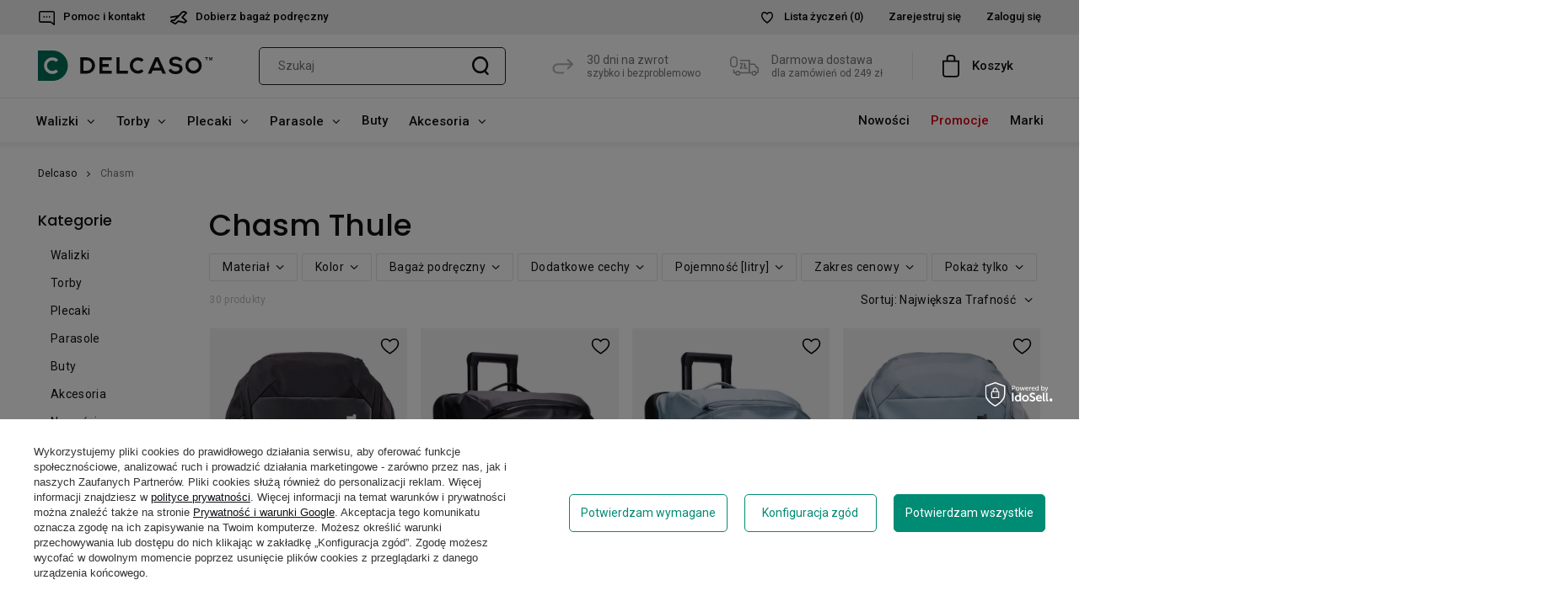

--- FILE ---
content_type: text/html; charset=utf-8
request_url: https://delcaso.pl/ser-pol-549-Chasm.html
body_size: 29383
content:
<!DOCTYPE html>

	<html lang="pl" ><head><meta name='viewport' content='initial-scale=1.0, maximum-scale = 1.0, width=device-width'/><link rel="preload" type="font/woff" as="font" href="/gfx/pol/fontello.woff?r=146" crossorigin="anonymous"><meta http-equiv="Content-Type" content="text/html; charset=utf-8"><meta http-equiv="X-UA-Compatible" content="IE=edge"><title>Thule Chasm – torby podróżne, plecaki i walizki - Delcaso.pl</title><meta name="description" content="Sprawdź serię Chasm w sklepie online Delcaso.pl! ⭐ Bogaty asortyment i najlepsi producenci! Wysyłka 24h ✔️ Atrakcyjne Ceny ✔️ Kup teraz!"><link rel="icon" href="/gfx/pol/favicon.ico"><meta name="theme-color" content="
	#0E1116
"><meta name="msapplication-navbutton-color" content="
	#0E1116
"><meta name="apple-mobile-web-app-status-bar-style" content="
	#0E1116
"><link rel="stylesheet" type="text/css" href="/gfx/pol/style.css.gzip?r=146"><script>
                        var app_shop = {
                            urls: {
                                prefix: 'data="/gfx/'.replace('data="', '') + 'pol/'
                            },
                            vars: {},
                            txt: {},
                            fn: {},
                            fnrun: {},
                            files: []
                        };
                    </script><meta name="robots" content="index,follow"><meta name="expires" content="never"><meta name="distribution" content="global"><meta name="rating" content="general"><meta name="Author" content="Delcaso na bazie IdoSell (www.idosell.com/shop).">
<!-- Begin LoginOptions html -->

<style>
#client_new_social .service_item[data-name="service_Apple"]:before, 
#cookie_login_social_more .service_item[data-name="service_Apple"]:before,
.oscop_contact .oscop_login__service[data-service="Apple"]:before {
    display: block;
    height: 2.6rem;
    content: url('/gfx/standards/apple.svg?r=1743165583');
}
.oscop_contact .oscop_login__service[data-service="Apple"]:before {
    height: auto;
    transform: scale(0.8);
}
#client_new_social .service_item[data-name="service_Apple"]:has(img.service_icon):before,
#cookie_login_social_more .service_item[data-name="service_Apple"]:has(img.service_icon):before,
.oscop_contact .oscop_login__service[data-service="Apple"]:has(img.service_icon):before {
    display: none;
}
</style>

<!-- End LoginOptions html -->

<!-- Open Graph -->
<meta property="og:type" content="website"><meta property="og:url" content="https://delcaso.pl/ser-pol-549-Chasm.html
"><meta property="og:title" content="Chasm. Najlepsze Ceny! Sklep - Delcaso.pl"><meta property="og:description" content="Sprawdź serię Chasm w sklepie online Delcaso.pl! ⭐ Bogaty asortyment i najlepsi producenci! Wysyłka 24h ✔️ Atrakcyjne Ceny ✔️ Kup teraz!"><meta property="og:site_name" content="Delcaso"><meta property="og:locale" content="pl_PL"><meta property="og:image" content="https://delcaso.pl/hpeciai/fd911d9817b3675e3c06a870aa8c1bfe/pol_pl_Plecak-na-laptopa-do-16-cali-Thule-Chasm-26l-czarny-9057_10.webp"><meta property="og:image:width" content="507"><meta property="og:image:height" content="700"><script >
window.dataLayer = window.dataLayer || [];
window.gtag = function gtag() {
dataLayer.push(arguments);
}
gtag('consent', 'default', {
'ad_storage': 'denied',
'analytics_storage': 'denied',
'ad_personalization': 'denied',
'ad_user_data': 'denied',
'wait_for_update': 500
});

gtag('set', 'ads_data_redaction', true);
</script><script id="iaiscript_1" data-requirements="W10=" data-ga4_sel="ga4script">
window.iaiscript_1 = `<${'script'}  class='google_consent_mode_update'>
gtag('consent', 'update', {
'ad_storage': 'granted',
'analytics_storage': 'granted',
'ad_personalization': 'granted',
'ad_user_data': 'granted'
});
</${'script'}>`;
</script><script>
window.uetq = window.uetq || [];
window.uetq.push('consent', 'default', {
 'ad_storage': 'denied'
 });
</script><script class='microsoft_consent_mode_update'>
window.uetq = window.uetq || [];
window.uetq.push('consent', 'update', {
'ad_storage': 'granted'
});
</script>
<!-- End Open Graph -->

<link rel="canonical" href="https://delcaso.pl/ser-pol-549-Chasm.html" />

<link rel="alternate" hreflang="cs-CZ" href="https://delcaso.cz/ser-cze-549-Chasm.html" />
                <!-- Global site tag (gtag.js) -->
                <script  async src="https://www.googletagmanager.com/gtag/js?id=AW-740795147"></script>
                <script >
                    window.dataLayer = window.dataLayer || [];
                    window.gtag = function gtag(){dataLayer.push(arguments);}
                    gtag('js', new Date());
                    
                    gtag('config', 'AW-740795147', {"allow_enhanced_conversions":true});
gtag('config', 'G-NDG2R5BHPF');

                </script>
                            <!-- Google Tag Manager -->
                    <script >(function(w,d,s,l,i){w[l]=w[l]||[];w[l].push({'gtm.start':
                    new Date().getTime(),event:'gtm.js'});var f=d.getElementsByTagName(s)[0],
                    j=d.createElement(s),dl=l!='dataLayer'?'&l='+l:'';j.async=true;j.src=
                    'https://www.googletagmanager.com/gtm.js?id='+i+dl;f.parentNode.insertBefore(j,f);
                    })(window,document,'script','dataLayer','GTM-WNL6VL8');</script>
            <!-- End Google Tag Manager -->
<!-- Begin additional html or js -->


<!--1|1|1| modified: 2025-05-26 12:33:30-->
<meta name="google-site-verification" content="Zj4cQAeAXCsNKiAcPfSr7styLYV0zSuARfUVdqhzrXg" />

<!-- End additional html or js -->
</head>
		<body><script>
                    var script = document.createElement('script');
                    script.src = app_shop.urls.prefix + 'envelope.js';
                    document.getElementsByTagName('body')[0].insertBefore(script, document.getElementsByTagName('body')[0].firstChild);
                			</script><div id="container" class="search_page  container"><header class="row mx-md-n3  commercial_banner"><script class="ajaxLoad">
                app_shop.vars.vat_registered = "true";
                app_shop.vars.currency_format = "###,##0.00";
                
                    app_shop.vars.currency_before_value = false;
                
                    app_shop.vars.currency_space = true;
                
                app_shop.vars.symbol = "zł";
                app_shop.vars.id= "PLN";
                app_shop.vars.baseurl = "http://delcaso.pl/";
                app_shop.vars.sslurl= "https://delcaso.pl/";
                app_shop.vars.curr_url= "%2Fser-pol-549-Chasm.html";
                
                var currency_decimal_separator = ',';
                var currency_grouping_separator = ' ';
                
                    app_shop.vars.blacklist_extension = [
"exe"
,"com"
,"swf"
,"js"
,"php"

];
                
                    app_shop.vars.blacklist_mime = [
"application/javascript"
,"application/octet-stream"
,"message/http"
,"text/javascript"
,"application/x-deb"
,"application/x-javascript"
,"application/x-shockwave-flash"
,"application/x-msdownload"

];
                
                    app_shop.urls.contact = "/contact-pol.html";
                </script><div id="viewType" style="display:none"></div><div id="menu_settings" class="px-15"><div class="menu_settings_bar"><div class="open_trigger"><div class="menu_settings_wrapper"><div class="menu_settings_inline"><div class="menu_settings_header">Język i waluta: 
							</div><div class="menu_settings_content"><span class="menu_settings_flag flag flag_pol"></span><strong class="menu_settings_value"><span class="menu_settings_language">pl</span><span>|</span><span class="menu_settings_currency">zł</span></strong></div></div><div class="menu_settings_inline"><div class="menu_settings_header">Dostawa do: 
							</div><div class="menu_settings_content"><strong class="menu_settings_value">Polska</strong></div></div></div></div><form action="https://delcaso.pl/settings.php" method="post"><ul class="bg_alter"><li><div class="form-group"><label for="menu_settings_curr">Waluta
										</label><div class="select-after"><select class="form-control" name="curr" id="menu_settings_curr"><option value="PLN" selected>zł</option><option value="EUR">€ (1  zł  =  0.2378€ ) </option></select></div></div></li><li class="buttons"><button class="btn --solid --large" type="submit">Zastosuj zmiany
							</button></li></ul></form><div id="top-menu-left"><ul><li><a href="https://delcaso.pl/contact-pol.html"><span class="contact_icon top-menu-icon"></span>Pomoc i kontakt</a></li><li><a href="/pol_n_Bagaz-podreczny-do-linii-lotniczych-430.html"><span class="hand_luggage_icon top-menu-icon"></span>Dobierz bagaż podręczny</a></li></ul></div><div id="menu_additional"><a rel="nofollow" href="/basketedit.php?mode=2" class="menu_settings_wishlist"><span class="wishes_icon top-menu-icon"></span>Lista życzeń
                                <span>(0)</span></a><a rel="nofollow" class="menu_settings_logout register" href="https://delcaso.pl/client-new.php?register" title="">Zarejestruj się</a><a rel="nofollow" class="menu_settings_login log_in" href="https://delcaso.pl/login.php" title="">Zaloguj się</a></div></div></div><div class="col-6 col-md-auto"><div id="logo" class="d-flex align-items-center"><a href="http://www.delcaso.pl/" target="_self"><img src="/data/gfx/mask/pol/logo_1_big.svg" alt="Sklep internetowy Delcaso.pl" width="206" height="36"></a></div></div><form rel="nofollow" class="col-12 col-md-auto flex-2" action="https://delcaso.pl/search.php" method="get" id="menu_search"><label class="d-md-none"><input class="search-trigger" type="text" placeholder="Szukaj"></label><div><div class="form-group"><input id="menu_search_text" type="text" name="text" class="catcomplete common-input" placeholder="Szukaj"></div><button type="submit" class="d-none d-md-inline-block"><img src="/data/include/cms/search_icon.svg" alt="Wyszukaj"></button><a rel="nofollow" href="https://delcaso.pl/searching.php" title=""><i class="icon-remove d-md-none"></i></a></div></form><div class="col-6 col-md-5 col-lg-6 menu-panel"><a class="menut-text-item menut-text-item-return" href="/Zwrot-produktu-cterms-pol-30.html"><div class="menut-text-item-icon"></div><div class="menut-text-item-text"><div>30 dni na zwrot</div><div class="menut-text-item-text-small">szybko i bezproblemowo</div></div></a>

<a class="menut-text-item menut-text-item-delivery" href="/Wysylka-cterms-pol-14.html"><div class="menut-text-item-icon"></div><div class="menut-text-item-text"><div>Darmowa dostawa</div><div class="menut-text-item-text-small">dla zamówień od 249 zł</div></div></a><a class="account_link" href="/login.php" rel="nofollow" title=""></a><a class="wishes_link" href="/basketedit.php?mode=2" rel="nofollow" title="Lista zakupowa"></a><div id="menu_basket"><a class="basket_link " href="https://delcaso.pl/basketedit.php?mode=1"><span class="basket_link_desc">Koszyk</span></a><script>
                                            app_shop.vars.cache_html = true;
                                                    </script></div></div><nav id="menu_categories" class="col-md-12 px-0 wide"><button type="button" class="navbar-toggler"><i class="icon-reorder"></i><div>Menu</div></button><div class="navbar-collapse" id="menu_navbar"><div onclick="closeFilters()" class="align-items-center filters-header-mobile"><div class="close-filters"></div><div>Menu</div></div><div class="navbar-nav-container"><ul class="navbar-nav navbar-nav-1"><li class="nav-item"><a  href="/pol_m_Walizki-100.html" target="_self" title="Walizki" class="nav-link" >Walizki</a><ul class="navbar-subnav"><li class="nav-item"><a class="nav-link" href="/pol_m_Walizki_Walizki-male-kabinowe-152.html" target="_self">Walizki małe (kabinowe)</a></li><li class="nav-item"><a class="nav-link" href="/pol_m_Walizki_Walizki-srednie-131.html" target="_self">Walizki średnie</a></li><li class="nav-item"><a class="nav-link" href="/pol_m_Walizki_Walizki-duze-101.html" target="_self">Walizki duże</a></li><li class="nav-item"><a class="nav-link" href="/pol_m_Walizki_Walizki-twarde-165.html" target="_self">Walizki twarde</a></li><li class="nav-item"><a class="nav-link" href="/pol_m_Walizki_Walizki-miekkie-166.html" target="_self">Walizki miękkie</a></li><li class="nav-item"><a class="nav-link" href="/pol_m_Walizki_Walizki-dla-dzieci-223.html" target="_self">Walizki dla dzieci </a></li><li class="nav-item"><a class="nav-link" href="/pol_m_Walizki_Walizki-pilotki-1433.html" target="_self">Walizki pilotki</a></li><li class="nav-item"><a class="nav-link" href="/pol_m_Walizki_Walizki-biznesowe-239.html" target="_self">Walizki biznesowe</a></li><li class="nav-item"><a class="nav-link" href="/pol_m_Walizki_Kuferki-podrozne-198.html" target="_self">Kuferki podróżne</a></li><li class="nav-item"><a class="nav-link" href="/pol_m_Walizki_Materialy-1432.html" target="_self">Materiały</a><ul class="navbar-subsubnav"><li class="nav-item"><a class="nav-link" href="/pol_m_Walizki_Materialy_Walizki-z-ABS-1404.html" target="_self">Walizki z ABS</a></li><li class="nav-item"><a class="nav-link" href="/pol_m_Walizki_Materialy_Walizki-z-ABS-PC-1408.html" target="_self">Walizki z ABS+PC</a></li><li class="nav-item"><a class="nav-link" href="/pol_m_Walizki_Materialy_Walizki-z-Poliweglanu-1412.html" target="_self">Walizki z Poliwęglanu</a></li><li class="nav-item"><a class="nav-link" href="/pol_m_Walizki_Materialy_Walizki-z-Polipropylenu-1416.html" target="_self">Walizki z Polipropylenu</a></li><li class="nav-item"><a class="nav-link" href="/pol_m_Walizki_Materialy_Walizki-Aluminiowe-1424.html" target="_self">Walizki Aluminiowe</a></li><li class="nav-item"><a class="nav-link" href="/pol_m_Walizki_Materialy_Walizki-z-Poliestru-1420.html" target="_self">Walizki z Poliestru</a></li><li class="nav-item"><a class="nav-link" href="/pol_m_Walizki_Materialy_Walizki-z-Nylonu-1428.html" target="_self">Walizki z Nylonu</a></li></ul></li></ul></li><li class="nav-item"><a  href="/pol_m_Torby-153.html" target="_self" title="Torby" class="nav-link" >Torby</a><ul class="navbar-subnav"><li class="nav-item"><a class="nav-link" href="/pol_m_Torby_Torby-podrozne-168.html" target="_self">Torby podróżne</a><ul class="navbar-subsubnav"><li class="nav-item"><a class="nav-link" href="/pol_m_Torby_Torby-podrozne_Torby-podrozne-na-ramie-172.html" target="_self">Torby podróżne na ramię</a></li><li class="nav-item"><a class="nav-link" href="/pol_m_Torby_Torby-podrozne_Torby-podrozne-na-kolkach-169.html" target="_self">Torby podróżne na kółkach</a></li><li class="nav-item"><a class="nav-link" href="/pol_m_Torby_Torby-podrozne_Torby-podreczne-i-kabinowe-516.html" target="_self">Torby podręczne i kabinowe</a></li><li class="nav-item"><a class="nav-link" href="/pol_m_Torby_Torby-podrozne_Torby-i-pokrowce-na-ubrania-221.html" target="_self">Torby i pokrowce na ubrania</a></li></ul></li><li class="nav-item"><a class="nav-link" href="/pol_m_Torby_Torby-i-saszetki-biodrowe-205.html" target="_self">Torby i saszetki biodrowe</a></li><li class="nav-item"><a class="nav-link" href="/pol_m_Torby_Torby-sportowe-173.html" target="_self">Torby sportowe</a></li><li class="nav-item"><a class="nav-link" href="/pol_m_Torby_Torby-na-laptopa-170.html" target="_self">Torby na laptopa</a></li><li class="nav-item"><a class="nav-link" href="/pol_m_Torby_Torby-na-tablet-171.html" target="_self">Torby na tablet</a></li><li class="nav-item"><a class="nav-link" href="/pol_m_Torby_Torby-na-zakupy-1260.html" target="_self">Torby na zakupy</a></li><li class="nav-item"><a class="nav-link" href="/pol_m_Torby_Torby-i-sakwy-rowerowe-1261.html" target="_self">Torby i sakwy rowerowe</a></li><li class="nav-item"><a class="nav-link" href="/pol_m_Torby_Wozki-na-zakupy-1262.html" target="_self">Wózki na zakupy</a><ul class="navbar-subsubnav"><li class="nav-item"><a class="nav-link" href="/pol_m_Torby_Wozki-na-zakupy_Wozki-2-kolowe-1263.html" target="_self">Wózki 2-kołowe</a></li><li class="nav-item"><a class="nav-link" href="/pol_m_Torby_Wozki-na-zakupy_Wozki-6-kolowe-schodowe-1264.html" target="_self">Wózki 6-kołowe (schodowe)</a></li></ul></li><li class="nav-item"><a class="nav-link" href="/pol_m_Torby_Saszetki-na-ramie-902.html" target="_self">Saszetki na ramię</a></li><li class="nav-item"><a class="nav-link" href="/pol_m_Torby_Torebki-damskie-156.html" target="_self">Torebki damskie</a><ul class="navbar-subsubnav"><li class="nav-item"><a class="nav-link" href="/pol_m_Torby_Torebki-damskie_Torebki-antykradziezowe-993.html" target="_self">Torebki antykradzieżowe</a></li><li class="nav-item"><a class="nav-link" href="/pol_m_Torby_Torebki-damskie_Torebki-biurowe-190.html" target="_self">Torebki biurowe</a></li><li class="nav-item"><a class="nav-link" href="/pol_m_Torby_Torebki-damskie_Torebki-miejskie-191.html" target="_self">Torebki miejskie</a></li></ul></li></ul></li><li class="nav-item"><a  href="/pol_m_Plecaki-158.html" target="_self" title="Plecaki" class="nav-link" >Plecaki</a><ul class="navbar-subnav"><li class="nav-item"><a class="nav-link" href="/pol_m_Plecaki_Plecaki-meskie-1434.html" target="_self">Plecaki męskie</a></li><li class="nav-item"><a class="nav-link" href="/pol_m_Plecaki_Plecaki-damskie-1435.html" target="_self">Plecaki damskie</a></li><li class="nav-item"><a class="nav-link" href="/pol_m_Plecaki_Plecaki-antykradziezowe-720.html" target="_self">Plecaki antykradzieżowe</a></li><li class="nav-item"><a class="nav-link" href="/pol_m_Plecaki_Plecaki-trekingowe-719.html" target="_self">Plecaki trekingowe</a></li><li class="nav-item"><a class="nav-link" href="/pol_m_Plecaki_Plecaki-turystyczne-178.html" target="_self">Plecaki turystyczne</a></li><li class="nav-item"><a class="nav-link" href="/pol_m_Plecaki_Plecaki-na-kolkach-179.html" target="_self">Plecaki na kółkach</a></li><li class="nav-item"><a class="nav-link" href="/pol_m_Plecaki_Plecaki-motocyklowe-1047.html" target="_self">Plecaki motocyklowe</a></li><li class="nav-item"><a class="nav-link" href="/pol_m_Plecaki_Plecaki-na-laptopa-180.html" target="_self">Plecaki na laptopa</a></li><li class="nav-item"><a class="nav-link" href="/pol_m_Plecaki_Plecaki-sportowe-181.html" target="_self">Plecaki sportowe</a></li><li class="nav-item"><a class="nav-link" href="/pol_m_Plecaki_Plecaki-do-szkoly-182.html" target="_self">Plecaki do szkoły</a></li><li class="nav-item"><a class="nav-link" href="/pol_m_Plecaki_Plecaki-dla-dzieci-183.html" target="_self">Plecaki dla dzieci</a></li><li class="nav-item"><a class="nav-link" href="/pol_m_Plecaki_Plecaki-mlodziezowe-184.html" target="_self">Plecaki młodzieżowe</a></li><li class="nav-item"><a class="nav-link" href="/pol_m_Plecaki_Plecaki-miejskie-185.html" target="_self">Plecaki miejskie</a></li><li class="nav-item"><a class="nav-link" href="/pol_m_Plecaki_Akcesoria-do-plecakow-893.html" target="_self">Akcesoria do plecaków</a><ul class="navbar-subsubnav"><li class="nav-item"><a class="nav-link" href="/pol_m_Plecaki_Akcesoria-do-plecakow_Piorniki-szkolne-791.html" target="_self">Piórniki szkolne</a></li><li class="nav-item"><a class="nav-link" href="/pol_m_Plecaki_Akcesoria-do-plecakow_Pokrowce-na-plecaki-1194.html" target="_self">Pokrowce na plecaki</a></li><li class="nav-item"><a class="nav-link" href="/pol_m_Plecaki_Akcesoria-do-plecakow_Wysciolki-paskow-ramiennych-1436.html" target="_self">Wyściółki pasków ramiennych</a></li><li class="nav-item"><a class="nav-link" href="/pol_m_Plecaki_Akcesoria-do-plecakow_Pasy-piersiowe-1437.html" target="_self">Pasy piersiowe</a></li><li class="nav-item"><a class="nav-link" href="/pol_m_Plecaki_Akcesoria-do-plecakow_Klamry-troki-i-karabinczyki-3588.html" target="_self">Klamry, troki i karabińczyki</a></li></ul></li><li class="nav-item"><a class="nav-link" href="/plecaki-do-pracy" target="_self">Plecaki do pracy</a></li><li class="nav-item"><a class="nav-link" href="/plecaki-rowerowe" target="_self">Plecaki rowerowe</a></li><li class="nav-item"><a class="nav-link" href="/male-plecaki" target="_self">Plecaki małe</a></li><li class="nav-item"><a class="nav-link" href="/plecaki-na-jedno-ramie" target="_self">Plecaki na jedno ramię</a></li><li class="nav-item"><a class="nav-link" href="/plecaki-eleganckie" target="_self">Plecaki eleganckie</a></li><li class="nav-item"><a class="nav-link" href="/plecaki-podrozne" target="_self">Plecaki podróżne</a></li><li class="nav-item"><a class="nav-link" href="/plecaki-biznesowe" target="_self">Plecaki biznesowe</a></li><li class="nav-item"><a class="nav-link" href="/plecaki-do-samolotu" target="_self">Plecaki do samolotu</a></li></ul></li><li class="nav-item"><a  href="/pol_m_Parasole-202.html" target="_self" title="Parasole" class="nav-link" >Parasole</a><ul class="navbar-subnav"><li class="nav-item"><a class="nav-link" href="/pol_m_Parasole_Parasole-meskie-608.html" target="_self">Parasole męskie</a></li><li class="nav-item"><a class="nav-link" href="/pol_m_Parasole_Parasole-damskie-609.html" target="_self">Parasole damskie</a></li><li class="nav-item"><a class="nav-link" href="/pol_m_Parasole_Parasole-kieszonkowe-615.html" target="_self">Parasole kieszonkowe</a></li><li class="nav-item"><a class="nav-link" href="/pol_m_Parasole_Parasole-krotkie-614.html" target="_self">Parasole krótkie</a></li><li class="nav-item"><a class="nav-link" href="/pol_m_Parasole_Parasole-dlugie-613.html" target="_self">Parasole długie</a></li><li class="nav-item"><a class="nav-link" href="/pol_m_Parasole_Parasole-dwuosobowe-612.html" target="_self">Parasole dwuosobowe</a></li><li class="nav-item"><a class="nav-link" href="/pol_m_Parasole_Parasole-automatyczne-611.html" target="_self">Parasole automatyczne</a></li><li class="nav-item"><a class="nav-link" href="/pol_m_Parasole_Parasole-przezroczyste-610.html" target="_self">Parasole przeźroczyste</a></li><li class="nav-item"><a class="nav-link" href="/pol_m_Parasole_Pudelka-prezentowe-i-akcesoria-1043.html" target="_self">Pudełka prezentowe i akcesoria</a></li></ul></li><li class="nav-item"><a  href="/pol_m_Buty-3643.html" target="_self" title="Buty" class="nav-link" >Buty</a></li><li class="nav-item"><a  href="/pol_m_Akcesoria-154.html" target="_self" title="Akcesoria" class="nav-link" >Akcesoria</a><ul class="navbar-subnav"><li class="nav-item"><a class="nav-link" href="/pol_m_Akcesoria_Akcesoria-podrozne-897.html" target="_self">Akcesoria podróżne</a><ul class="navbar-subsubnav"><li class="nav-item"><a class="nav-link" href="/pol_m_Akcesoria_Akcesoria-podrozne_Identyfikatory-do-bagazu-203.html" target="_self">Identyfikatory do bagażu</a></li><li class="nav-item"><a class="nav-link" href="/pol_m_Akcesoria_Akcesoria-podrozne_Klodki-204.html" target="_self">Kłódki</a></li><li class="nav-item"><a class="nav-link" href="/pol_m_Akcesoria_Akcesoria-podrozne_Pasy-do-bagazu-200.html" target="_self">Pasy do bagażu</a></li><li class="nav-item"><a class="nav-link" href="/pol_m_Akcesoria_Akcesoria-podrozne_Pokrowce-na-walizki-898.html" target="_self">Pokrowce na walizki</a></li><li class="nav-item"><a class="nav-link" href="/pol_m_Akcesoria_Akcesoria-podrozne_Wagi-do-bagazu-201.html" target="_self">Wagi do bagażu</a></li><li class="nav-item"><a class="nav-link" href="/pol_m_Akcesoria_Akcesoria-podrozne_Kosmetyczki-podrozne-197.html" target="_self">Kosmetyczki podróżne</a></li><li class="nav-item"><a class="nav-link" href="/pol_m_Akcesoria_Akcesoria-podrozne_Poduszki-podrozne-199.html" target="_self">Poduszki podróżne</a></li><li class="nav-item"><a class="nav-link" href="/pol_m_Akcesoria_Akcesoria-podrozne_Opaski-na-oczy-3584.html" target="_self">Opaski na oczy</a></li><li class="nav-item"><a class="nav-link" href="/pol_m_Akcesoria_Akcesoria-podrozne_Organizery-podrozne-599.html" target="_self">Organizery podróżne</a></li></ul></li><li class="nav-item"><a class="nav-link" href="/pol_m_Akcesoria_Kubki-termiczne-605.html" target="_self">Kubki termiczne</a></li><li class="nav-item"><a class="nav-link" href="/pol_m_Akcesoria_Butelki-termiczne-1057.html" target="_self">Butelki termiczne</a></li><li class="nav-item"><a class="nav-link" href="/pol_m_Akcesoria_Termosy-1014.html" target="_self">Termosy</a></li><li class="nav-item"><a class="nav-link" href="/pol_m_Akcesoria_Butelki-na-wode-786.html" target="_self">Butelki na wodę</a></li><li class="nav-item"><a class="nav-link" href="/pol_m_Akcesoria_Etui-na-laptopa-lub-tablet-206.html" target="_self">Etui na laptopa lub tablet</a></li><li class="nav-item"><a class="nav-link" href="/pol_m_Akcesoria_Portfele-157.html" target="_self">Portfele</a><ul class="navbar-subsubnav"><li class="nav-item"><a class="nav-link" href="/pol_m_Akcesoria_Portfele_Portfele-i-etui-antykradziezowe-858.html" target="_self">Portfele i etui antykradzieżowe</a></li><li class="nav-item"><a class="nav-link" href="/pol_m_Akcesoria_Portfele_Portfele-damskie-186.html" target="_self">Portfele damskie</a></li><li class="nav-item"><a class="nav-link" href="/pol_m_Akcesoria_Portfele_Portfele-meskie-857.html" target="_self">Portfele męskie</a></li><li class="nav-item"><a class="nav-link" href="/pol_m_Akcesoria_Portfele_Portfele-dla-dzieci-1266.html" target="_self">Portfele dla dzieci</a></li></ul></li><li class="nav-item"><a class="nav-link" href="/pol_m_Akcesoria_Przenosne-ekspresy-do-kawy-1480.html" target="_self">Przenośne ekspresy do kawy</a></li><li class="nav-item"><a class="nav-link" href="/pol_m_Akcesoria_Scyzoryki-i-noze-548.html" target="_self">Scyzoryki i noże</a><ul class="navbar-subsubnav"><li class="nav-item"><a class="nav-link" href="/pol_m_Akcesoria_Scyzoryki-i-noze_Scyzoryki-1042.html" target="_self">Scyzoryki</a></li><li class="nav-item"><a class="nav-link" href="/pol_m_Akcesoria_Scyzoryki-i-noze_Noze-828.html" target="_self">Noże</a></li><li class="nav-item"><a class="nav-link" href="/pol_m_Akcesoria_Scyzoryki-i-noze_Manikiur-i-pedikiur-553.html" target="_self">Manikiur i pedikiur</a></li><li class="nav-item"><a class="nav-link" href="/pol_m_Akcesoria_Scyzoryki-i-noze_Etui-do-scyzorykow-i-akcesoria-552.html" target="_self">Etui do scyzoryków i akcesoria</a></li></ul></li><li class="nav-item"><a class="nav-link" href="/pol_m_Akcesoria_Breloczki-1198.html" target="_self">Breloczki</a></li><li class="nav-item"><a class="nav-link" href="/pol_m_Akcesoria_Paski-do-spodni-3589.html" target="_self">Paski do spodni</a></li></ul></li></ul><ul class="navbar-nav navbar-nav-2"><li class="nav-item"><a  href="/Nowosc-snewproducts-pol.html" target="_self" title="Nowości" class="nav-link" >Nowości</a></li><li class="nav-item"><a  href="/Promocja-spromo-pol.html" target="_self" title="Promocje" class="nav-link" >Promocje</a></li><li class="nav-item"><a  href="/pol_n_Marki-227.html" target="_self" title="Marki" class="nav-link" >Marki</a><ul class="navbar-subnav"><li class="nav-item"><a class="nav-link" href="/pol_m_Marki_Alpaka-3536.html" target="_self">Alpaka</a><ul class="navbar-subsubnav"><li class="nav-item"><a class="nav-link" href="/pol_m_Marki_Alpaka_Torby-Alpaka-3546.html" target="_self">Torby Alpaka</a></li><li class="nav-item"><a class="nav-link" href="/pol_m_Marki_Alpaka_Plecaki-Alpaka-3563.html" target="_self">Plecaki Alpaka</a></li><li class="nav-item"><a class="nav-link" href="/pol_m_Marki_Alpaka_Akcesoria-Alpaka-3572.html" target="_self">Akcesoria Alpaka</a></li></ul></li><li class="nav-item"><a class="nav-link" href="/pol_m_Marki_Bugatti-592.html" target="_self">Bugatti</a><ul class="navbar-subsubnav"><li class="nav-item"><a class="nav-link" href="/pol_m_Marki_Bugatti_Parasole-Bugatti-594.html" target="_self">Parasole Bugatti</a></li></ul></li><li class="nav-item"><a class="nav-link" href="/pol_m_Marki_Cabeau-475.html" target="_self">Cabeau</a><ul class="navbar-subsubnav"><li class="nav-item"><a class="nav-link" href="/pol_m_Marki_Cabeau_Akcesoria-Cabeau-498.html" target="_self">Akcesoria Cabeau</a></li></ul></li><li class="nav-item"><a class="nav-link" href="/pol_m_Marki_CabinZero-447.html" target="_self">CabinZero</a><ul class="navbar-subsubnav"><li class="nav-item"><a class="nav-link" href="/pol_m_Marki_CabinZero_Torby-CabinZero-503.html" target="_self">Torby CabinZero</a></li><li class="nav-item"><a class="nav-link" href="/pol_m_Marki_CabinZero_Plecaki-CabinZero-509.html" target="_self">Plecaki CabinZero</a></li></ul></li><li class="nav-item"><a class="nav-link" href="/pol_m_Marki_CAT-Caterpillar-229.html" target="_self">CAT - Caterpillar</a><ul class="navbar-subsubnav"><li class="nav-item"><a class="nav-link" href="/pol_m_Marki_CAT-Caterpillar_Walizki-CAT-Caterpillar-244.html" target="_self">Walizki CAT - Caterpillar</a></li><li class="nav-item"><a class="nav-link" href="/pol_m_Marki_CAT-Caterpillar_Torby-CAT-Caterpillar-245.html" target="_self">Torby CAT - Caterpillar</a></li><li class="nav-item"><a class="nav-link" href="/pol_m_Marki_CAT-Caterpillar_Plecaki-CAT-Caterpillar-246.html" target="_self">Plecaki CAT - Caterpillar</a></li></ul></li><li class="nav-item"><a class="nav-link" href="/pol_m_Marki_Contigo-602.html" target="_self">Contigo</a><ul class="navbar-subsubnav"><li class="nav-item"><a class="nav-link" href="/pol_m_Marki_Contigo_Kubki-termiczne-Contigo-604.html" target="_self">Kubki termiczne Contigo</a></li><li class="nav-item"><a class="nav-link" href="/pol_m_Marki_Contigo_Termosy-Contigo-1015.html" target="_self">Termosy Contigo</a></li><li class="nav-item"><a class="nav-link" href="/pol_m_Marki_Contigo_Butelki-na-wode-Contigo-787.html" target="_self">Butelki na wodę Contigo</a></li><li class="nav-item"><a class="nav-link" href="/pol_m_Marki_Contigo_Butelki-termiczne-Contigo-1058.html" target="_self">Butelki termiczne Contigo</a></li><li class="nav-item"><a class="nav-link" href="/pol_m_Marki_Contigo_Butelki-dla-dzieci-Contigo-788.html" target="_self">Butelki dla dzieci Contigo</a></li></ul></li><li class="nav-item"><a class="nav-link" href="/pol_m_Marki_Converse-1330.html" target="_self">Converse</a><ul class="navbar-subsubnav"><li class="nav-item"><a class="nav-link" href="/pol_m_Marki_Converse_Torby-Converse-1340.html" target="_self">Torby Converse</a></li><li class="nav-item"><a class="nav-link" href="/pol_m_Marki_Converse_Plecaki-Converse-1350.html" target="_self">Plecaki Converse</a></li></ul></li><li class="nav-item"><a class="nav-link" href="/pol_m_Marki_Delsey-792.html" target="_self">Delsey</a><ul class="navbar-subsubnav"><li class="nav-item"><a class="nav-link" href="/pol_m_Marki_Delsey_Walizki-Delsey-793.html" target="_self">Walizki Delsey</a></li><li class="nav-item"><a class="nav-link" href="/pol_m_Marki_Delsey_Torby-Delsey-801.html" target="_self">Torby Delsey</a></li><li class="nav-item"><a class="nav-link" href="/pol_m_Marki_Delsey_Plecaki-Delsey-810.html" target="_self">Plecaki Delsey</a></li><li class="nav-item"><a class="nav-link" href="/pol_n_Marki_Delsey_Akcesoria-Delsey-815.html" target="_self">Akcesoria Delsey</a></li></ul></li><li class="nav-item"><a class="nav-link" href="/pol_m_Marki_Derby-580.html" target="_self">Derby</a><ul class="navbar-subsubnav"><li class="nav-item"><a class="nav-link" href="/pol_m_Marki_Derby_Parasole-Derby-582.html" target="_self">Parasole Derby</a></li></ul></li><li class="nav-item"><a class="nav-link" href="/pol_m_Marki_Doppler-586.html" target="_self">Doppler</a><ul class="navbar-subsubnav"><li class="nav-item"><a class="nav-link" href="/pol_m_Marki_Doppler_Parasole-Doppler-588.html" target="_self">Parasole Doppler</a></li></ul></li><li class="nav-item"><a class="nav-link" href="/pol_m_Marki_Discovery-1098.html" target="_self">Discovery</a><ul class="navbar-subsubnav"><li class="nav-item"><a class="nav-link" href="/pol_m_Marki_Discovery_Walizki-Discovery-1099.html" target="_self">Walizki Discovery</a></li><li class="nav-item"><a class="nav-link" href="/pol_m_Marki_Discovery_Torby-Discovery-1108.html" target="_self">Torby Discovery</a></li><li class="nav-item"><a class="nav-link" href="/pol_m_Marki_Discovery_Plecaki-Discovery-1118.html" target="_self">Plecaki Discovery</a></li><li class="nav-item"><a class="nav-link" href="/pol_m_Marki_Discovery_Akcesoria-Discovery-1125.html" target="_self">Akcesoria Discovery</a></li></ul></li><li class="nav-item"><a class="nav-link" href="/pol_m_Marki_Dr-Bacty-853.html" target="_self">Dr.Bacty</a><ul class="navbar-subsubnav"><li class="nav-item"><a class="nav-link" href="/pol_m_Marki_Dr-Bacty_Kubki-termiczne-Dr-Bacty-1074.html" target="_self">Kubki termiczne Dr.Bacty</a></li></ul></li><li class="nav-item"><a class="nav-link" href="/pol_m_Marki_Esprit-427.html" target="_self">Esprit</a><ul class="navbar-subsubnav"><li class="nav-item"><a class="nav-link" href="/pol_m_Marki_Esprit_Parasole-Esprit-429.html" target="_self">Parasole Esprit</a></li></ul></li><li class="nav-item"><a class="nav-link" href="/pol_m_Marki_Happy-Rain-692.html" target="_self">Happy Rain</a><ul class="navbar-subsubnav"><li class="nav-item"><a class="nav-link" href="/pol_m_Marki_Happy-Rain_Parasole-Happy-Rain-693.html" target="_self">Parasole Happy Rain</a></li></ul></li><li class="nav-item"><a class="nav-link" href="/pol_m_Marki_Fjallraven-832.html" target="_self">Fjallraven</a><ul class="navbar-subsubnav"><li class="nav-item"><a class="nav-link" href="/pol_m_Marki_Fjallraven_Walizki-Fjallraven-1479.html" target="_self">Walizki Fjällräven</a></li><li class="nav-item"><a class="nav-link" href="/pol_m_Marki_Fjallraven_Plecaki-Fjallraven-833.html" target="_self">Plecaki Fjallraven</a></li><li class="nav-item"><a class="nav-link" href="/pol_m_Marki_Fjallraven_Torby-Fjallraven-1045.html" target="_self">Torby Fjallraven</a></li><li class="nav-item"><a class="nav-link" href="/pol_m_Marki_Fjallraven_Akcesoria-Fjallraven-1151.html" target="_self">Akcesoria Fjallraven</a></li></ul></li><li class="nav-item"><a class="nav-link" href="/pol_m_Marki_Hedgren-3596.html" target="_self">Hedgren</a><ul class="navbar-subsubnav"><li class="nav-item"><a class="nav-link" href="/pol_m_Marki_Hedgren_Torby-Hedgren-3597.html" target="_self">Torby Hedgren</a></li><li class="nav-item"><a class="nav-link" href="/pol_m_Marki_Hedgren_Plecaki-Hedgren-3611.html" target="_self">Plecaki Hedgren</a></li></ul></li><li class="nav-item"><a class="nav-link" href="/pol_m_Marki_Herschel-560.html" target="_self">Herschel</a><ul class="navbar-subsubnav"><li class="nav-item"><a class="nav-link" href="/pol_m_Marki_Herschel_Walizki-Herschel-1049.html" target="_self">Walizki Herschel</a></li><li class="nav-item"><a class="nav-link" href="/pol_m_Marki_Herschel_Plecaki-Herschel-574.html" target="_self">Plecaki Herschel</a></li><li class="nav-item"><a class="nav-link" href="/pol_m_Marki_Herschel_Torby-Herschel-682.html" target="_self">Torby Herschel</a></li><li class="nav-item"><a class="nav-link" href="/pol_m_Marki_Herschel_Akcesoria-Herschel-596.html" target="_self">Akcesoria Herschel</a></li></ul></li><li class="nav-item"><a class="nav-link" href="/pol_m_Marki_Jeep-1291.html" target="_self">Jeep</a><ul class="navbar-subsubnav"><li class="nav-item"><a class="nav-link" href="/pol_m_Marki_Jeep_Walizki-Jeep-1292.html" target="_self">Walizki Jeep</a></li><li class="nav-item"><a class="nav-link" href="/pol_m_Marki_Jeep_Plecaki-Jeep-1317.html" target="_self">Plecaki Jeep</a></li></ul></li><li class="nav-item"><a class="nav-link" href="/pol_m_Marki_Knirps-589.html" target="_self">Knirps</a><ul class="navbar-subsubnav"><li class="nav-item"><a class="nav-link" href="/pol_m_Marki_Knirps_Parasole-Knirps-591.html" target="_self">Parasole Knirps</a></li></ul></li><li class="nav-item"><a class="nav-link" href="/pol_m_Marki_LEGO-761.html" target="_self">LEGO</a><ul class="navbar-subsubnav"><li class="nav-item"><a class="nav-link" href="/pol_m_Marki_LEGO_Walizki-LEGO-1200.html" target="_self">Walizki LEGO</a></li><li class="nav-item"><a class="nav-link" href="/pol_m_Marki_LEGO_Plecaki-LEGO-777.html" target="_self">Plecaki LEGO</a></li><li class="nav-item"><a class="nav-link" href="/pol_m_Marki_LEGO_Akcesoria-LEGO-789.html" target="_self">Akcesoria LEGO</a></li></ul></li><li class="nav-item"><a class="nav-link" href="/pol_m_Marki_National-Geographic-952.html" target="_self">National Geographic</a><ul class="navbar-subsubnav"><li class="nav-item"><a class="nav-link" href="/pol_m_Marki_National-Geographic_Walizki-National-Geographic-953.html" target="_self">Walizki National Geographic</a></li><li class="nav-item"><a class="nav-link" href="/pol_m_Marki_National-Geographic_Torby-National-Geographic-962.html" target="_self">Torby National Geographic</a></li><li class="nav-item"><a class="nav-link" href="/pol_m_Marki_National-Geographic_Plecaki-National-Geographic-972.html" target="_self">Plecaki National Geographic</a></li><li class="nav-item"><a class="nav-link" href="/pol_m_Marki_National-Geographic_Akcesoria-National-Geographic-979.html" target="_self">Akcesoria National Geographic</a></li></ul></li><li class="nav-item"><a class="nav-link" href="/pol_m_Marki_Ogio-522.html" target="_self">Ogio</a><ul class="navbar-subsubnav"><li class="nav-item"><a class="nav-link" href="/pol_m_Marki_Ogio_Torby-Ogio-531.html" target="_self">Torby Ogio</a></li><li class="nav-item"><a class="nav-link" href="/pol_m_Marki_Ogio_Plecaki-Ogio-536.html" target="_self">Plecaki Ogio</a></li><li class="nav-item"><a class="nav-link" href="/pol_m_Marki_Ogio_Akcesoria-OGIO-1066.html" target="_self">Akcesoria OGIO</a></li></ul></li><li class="nav-item"><a class="nav-link" href="/pol_m_Marki_Rollink-1039.html" target="_self">Rollink</a></li><li class="nav-item"><a class="nav-link" href="/pol_m_Marki_Thule-453.html" target="_self">Thule</a><ul class="navbar-subsubnav"><li class="nav-item"><a class="nav-link" href="/pol_m_Marki_Thule_Walizki-Thule-454.html" target="_self">Walizki Thule</a></li><li class="nav-item"><a class="nav-link" href="/pol_m_Marki_Thule_Torby-Thule-462.html" target="_self">Torby Thule</a></li><li class="nav-item"><a class="nav-link" href="/pol_m_Marki_Thule_Plecaki-Thule-467.html" target="_self">Plecaki Thule</a></li><li class="nav-item"><a class="nav-link" href="/pol_m_Marki_Thule_Akcesoria-Thule-545.html" target="_self">Akcesoria Thule</a></li></ul></li><li class="nav-item"><a class="nav-link" href="/pol_m_Marki_Titan-238.html" target="_self">Titan</a><ul class="navbar-subsubnav"><li class="nav-item"><a class="nav-link" href="/pol_m_Marki_Titan_Walizki-Titan-247.html" target="_self">Walizki Titan</a></li><li class="nav-item"><a class="nav-link" href="/pol_m_Marki_Titan_Torby-Titan-248.html" target="_self">Torby Titan</a></li></ul></li><li class="nav-item"><a class="nav-link" href="/pol_m_Marki_Travelite-237.html" target="_self">Travelite</a><ul class="navbar-subsubnav"><li class="nav-item"><a class="nav-link" href="/pol_m_Marki_Travelite_Walizki-Travelite-251.html" target="_self">Walizki Travelite</a></li><li class="nav-item"><a class="nav-link" href="/pol_m_Marki_Travelite_Torby-Travelite-252.html" target="_self">Torby Travelite</a></li><li class="nav-item"><a class="nav-link" href="/pol_m_Marki_Travelite_Plecaki-Travelite-254.html" target="_self">Plecaki Travelite</a></li><li class="nav-item"><a class="nav-link" href="/pol_m_Marki_Travelite_Akcesoria-Travelite-255.html" target="_self">Akcesoria Travelite</a></li></ul></li><li class="nav-item"><a class="nav-link" href="/pol_m_Marki_Travel-Blue-1323.html" target="_self">Travel Blue</a><ul class="navbar-subsubnav"><li class="nav-item"><a class="nav-link" href="/pol_m_Marki_Travel-Blue_Poduszki-podrozne-Travel-Blue-1325.html" target="_self">Poduszki podróżne Travel Blue</a></li></ul></li><li class="nav-item"><a class="nav-link" href="/pol_m_Marki_Pacsafe-915.html" target="_self">Pacsafe</a><ul class="navbar-subsubnav"><li class="nav-item"><a class="nav-link" href="/pol_m_Marki_Pacsafe_Torby-Pacsafe-925.html" target="_self">Torby Pacsafe</a></li><li class="nav-item"><a class="nav-link" href="/pol_m_Marki_Pacsafe_Plecaki-Pacsafe-935.html" target="_self">Plecaki Pacsafe</a></li><li class="nav-item"><a class="nav-link" href="/pol_m_Marki_Pacsafe_Akcesoria-Pacsafe-942.html" target="_self">Akcesoria Pacsafe</a></li></ul></li><li class="nav-item"><a class="nav-link" href="/pol_m_Marki_Pierre-Cardin-407.html" target="_self">Pierre Cardin</a><ul class="navbar-subsubnav"><li class="nav-item"><a class="nav-link" href="/pol_m_Marki_Pierre-Cardin_Parasole-Pierre-Cardin-420.html" target="_self">Parasole Pierre Cardin</a></li></ul></li><li class="nav-item"><a class="nav-link" href="/pol_m_Marki_Pick-Pack-1088.html" target="_self">Pick &amp; Pack</a><ul class="navbar-subsubnav"><li class="nav-item"><a class="nav-link" href="/pol_m_Marki_Pick-Pack_Plecaki-Pick-Pack-1089.html" target="_self">Plecaki Pick &amp; Pack</a></li></ul></li><li class="nav-item"><a class="nav-link" href="/pol_m_Marki_Primus-1082.html" target="_self">Primus</a><ul class="navbar-subsubnav"><li class="nav-item"><a class="nav-link" href="/pol_m_Marki_Primus_Butelki-na-wode-Primus-1084.html" target="_self">Butelki na wodę Primus</a></li></ul></li><li class="nav-item"><a class="nav-link" href="/pol_m_Marki_Roncato-1160.html" target="_self">Roncato</a><ul class="navbar-subsubnav"><li class="nav-item"><a class="nav-link" href="/pol_m_Marki_Roncato_Walizki-Roncato-1161.html" target="_self">Walizki Roncato</a></li><li class="nav-item"><a class="nav-link" href="/pol_m_Marki_Roncato_Torby-Roncato-1170.html" target="_self">Torby Roncato</a></li><li class="nav-item"><a class="nav-link" href="/pol_m_Marki_Roncato_Plecaki-Roncato-1180.html" target="_self">Plecaki Roncato</a></li><li class="nav-item"><a class="nav-link" href="/pol_m_Marki_Roncato_Akcesoria-Roncato-1187.html" target="_self">Akcesoria Roncato</a></li></ul></li><li class="nav-item"><a class="nav-link" href="/pol_m_Marki_Rolser-1271.html" target="_self">Rolser</a><ul class="navbar-subsubnav"><li class="nav-item"><a class="nav-link" href="/pol_m_Marki_Rolser_Wozki-2-kolowe-Rolser-1273.html" target="_self">Wózki 2-kołowe Rolser</a></li><li class="nav-item"><a class="nav-link" href="/pol_m_Marki_Rolser_Wozki-6-kolowe-schodowe-Rolser-1274.html" target="_self">Wózki 6-kołowe (schodowe) Rolser</a></li></ul></li><li class="nav-item"><a class="nav-link" href="/pol_m_Marki_United-Colors-of-Benetton-424.html" target="_self">United Colors of Benetton</a><ul class="navbar-subsubnav"><li class="nav-item"><a class="nav-link" href="/pol_m_Marki_United-Colors-of-Benetton_Walizki-United-Colors-of-Benetton-1276.html" target="_self">Walizki United Colors of Benetton</a></li><li class="nav-item"><a class="nav-link" href="/pol_m_Marki_United-Colors-of-Benetton_Plecaki-United-Colors-of-Benetton-1285.html" target="_self">Plecaki United Colors of Benetton</a></li><li class="nav-item"><a class="nav-link" href="/pol_m_Marki_United-Colors-of-Benetton_Parasole-United-Colors-of-Benetton-426.html" target="_self">Parasole United Colors of Benetton</a></li></ul></li><li class="nav-item"><a class="nav-link" href="/pol_m_Marki_Saxoline-1030.html" target="_self">Saxoline</a><ul class="navbar-subsubnav"><li class="nav-item"><a class="nav-link" href="/pol_m_Marki_Saxoline_Walizki-Saxoline-1031.html" target="_self">Walizki Saxoline</a></li></ul></li><li class="nav-item"><a class="nav-link" href="/pol_m_Marki_Wacaco-1481.html" target="_self">Wacaco</a><ul class="navbar-subsubnav"><li class="nav-item"><a class="nav-link" href="/pol_m_Marki_Wacaco_Ekspresy-do-kawy-Wacaco-1484.html" target="_self">Ekspresy do kawy Wacaco</a></li><li class="nav-item"><a class="nav-link" href="/pol_m_Marki_Wacaco_Kubki-do-kawy-Wacaco-1485.html" target="_self">Kubki do kawy Wacaco</a></li></ul></li><li class="nav-item"><a class="nav-link" href="/pol_m_Marki_Wenger-235.html" target="_self">Wenger</a><ul class="navbar-subsubnav"><li class="nav-item"><a class="nav-link" href="/pol_m_Marki_Wenger_Walizki-Wenger-258.html" target="_self">Walizki Wenger</a></li><li class="nav-item"><a class="nav-link" href="/pol_m_Marki_Wenger_Torby-Wenger-259.html" target="_self">Torby Wenger</a></li><li class="nav-item"><a class="nav-link" href="/pol_m_Marki_Wenger_Plecaki-Wenger-260.html" target="_self">Plecaki Wenger</a></li><li class="nav-item"><a class="nav-link" href="/pol_m_Marki_Wenger_Akcesoria-Wenger-421.html" target="_self">Akcesoria Wenger</a></li></ul></li><li class="nav-item"><a class="nav-link" href="/pol_m_Marki_Victorinox-236.html" target="_self">Victorinox</a><ul class="navbar-subsubnav"><li class="nav-item"><a class="nav-link" href="/pol_m_Marki_Victorinox_Walizki-Victorinox-256.html" target="_self">Walizki Victorinox</a></li><li class="nav-item"><a class="nav-link" href="/pol_m_Marki_Victorinox_Torby-Victorinox-711.html" target="_self">Torby Victorinox</a></li><li class="nav-item"><a class="nav-link" href="/pol_m_Marki_Victorinox_Parasole-Victorinox-702.html" target="_self">Parasole Victorinox</a></li><li class="nav-item"><a class="nav-link" href="/pol_m_Marki_Victorinox_Plecaki-Victorinox-257.html" target="_self">Plecaki Victorinox</a></li><li class="nav-item"><a class="nav-link" href="/pol_m_Marki_Victorinox_Scyzoryki-i-noze-Victorinox-554.html" target="_self">Scyzoryki i noże Victorinox</a></li><li class="nav-item"><a class="nav-link" href="/pol_m_Marki_Victorinox_Akcesoria-Victorinox-1072.html" target="_self">Akcesoria Victorinox</a></li></ul></li><li class="nav-item"><a class="nav-link" href="/pol_m_Marki_Volkswagen-1021.html" target="_self">Volkswagen</a><ul class="navbar-subsubnav"><li class="nav-item"><a class="nav-link" href="/pol_m_Marki_Volkswagen_Walizki-Volkswagen-1022.html" target="_self">Walizki Volkswagen</a></li></ul></li><li class="nav-item"><a class="nav-link" href="/pol_m_Marki_XD-Design-722.html" target="_self">XD Design</a><ul class="navbar-subsubnav"><li class="nav-item"><a class="nav-link" href="/pol_m_Marki_XD-Design_Torby-XD-Design-750.html" target="_self">Torby XD Design</a></li><li class="nav-item"><a class="nav-link" href="/pol_m_Marki_XD-Design_Plecaki-XD-Design-738.html" target="_self">Plecaki XD Design</a></li><li class="nav-item"><a class="nav-link" href="/pol_m_Marki_XD-Design_Akcesoria-XD-Design-746.html" target="_self">Akcesoria XD Design</a></li></ul></li><li class="nav-item"><a class="nav-link" href="/pol_m_Marki_Zojirushi-1076.html" target="_self">Zojirushi</a><ul class="navbar-subsubnav"><li class="nav-item"><a class="nav-link" href="/pol_m_Marki_Zojirushi_Kubki-termiczne-Zojirushi-1077.html" target="_self">Kubki termiczne Zojirushi</a></li><li class="nav-item"><a class="nav-link" href="/pol_m_Marki_Zojirushi_Termosy-Zojirushi-1080.html" target="_self">Termosy Zojirushi</a></li></ul></li></ul></li></ul></div></div></nav><div class="breadcrumbs col-md-12"><div class=" back_button "><button id="back_button"><i class="icon-angle-left"></i> Wstecz
		</button></div><div class="list_wrapper"><ol><li class="bc-main"><span><a href="/">Delcaso</a></span></li><li class="bc-active bc-item-1"><a href="/ser-pol-549-Chasm.html"><span>Chasm</span></a></li></ol></div></div></header><div id="layout" class="row clearfix"><aside class=" col-3 "><div class="setMobileGrid" data-item="#menu_navbar"></div><div class="setMobileGrid" data-item="#menu_navbar3"></div><div class="setMobileGrid" data-item="#menu_blog"></div><div class="login_menu_block d-lg-none" id="login_menu_block"><a class="sign_in_link" href="/login.php" title=""><img src="/data/include/cms/menu_login.svg" alt="Listy zakupowe"><span>Zaloguj się</span></a><a class="registration_link" href="/client-new.php?register" title=""><img src="/data/include/cms/menu_register.svg" alt="Listy zakupowe">  Zarejestruj się</a><a class="order_status_link" href="/order-open.php" title=""><img src="/data/include/cms/menu_delivery.svg" alt="Sprawdź status zamówienia"><span>Sprawdź status zamówienia</span></a></div><div class="setMobileGrid" data-item="#menu_contact"></div><div class="setMobileGrid" data-item="#menu_settings"></div><div class="setMobileGrid" data-item="#Filters"></div></aside><div class=" col-12 " id="content"><div class="row"><div class="col-md-2"><div id="menu_categories2"><span class="menu_categories_main">Kategorie</span><div class="sub-cat-container"><ul><li><a href="/pol_m_Walizki-100.html" target="_self">Walizki</a></li><li><a href="/pol_m_Torby-153.html" target="_self">Torby</a></li><li><a href="/pol_m_Plecaki-158.html" target="_self">Plecaki</a></li><li><a href="/pol_m_Parasole-202.html" target="_self">Parasole</a></li><li><a href="/pol_m_Buty-3643.html" target="_self">Buty</a></li><li><a href="/pol_m_Akcesoria-154.html" target="_self">Akcesoria</a></li><li><a href="/Nowosc-snewproducts-pol.html" target="_self">Nowości</a></li><li><a href="/Promocja-spromo-pol.html" target="_self">Promocje</a></li><li><a href="/pol_n_Marki-227.html" target="_self">Marki</a></li></ul></div></div></div><div class="col-md-10"><div class="search_categoriesdescription"><h1 class="big_label">Chasm Thule</h1><div class="setMobileGrid" data-item="#menu_categories2"></div></div><section id="Filters" class="filters"><div onclick="closeFilters()" class="align-items-center filters-header-mobile"><div class="close-filters"></div><div>Filtrowanie</div></div><form class="filters__form d-md-flex flex-wrap" method="get" action="/ser-pol-549-Chasm.html"><div class="filters__block search-filter"><input value="" type="hidden" class="__serialize" id="filter_traits32_input" name="filter_traits[32]"><a class="filters__toggler " data-id="filter_traits32"><div class="btn --icon-right d-block"><span>Materiał</span></div></a><div class="filters__expand" id="filter_traits32_expand"><ul class="filters__content --list" id="filter_traits32_content"><li class="filters__item "><div class="f-group --small --checkbox mb-0"><input type="checkbox" class="f-control" id="filter_traits32_225" data-id="filter_traits32" value="225"><label class="f-label" for="filter_traits32_225"><span class="--name">Nylon</span><span class="--quantity">4</span></label></div></li><li class="filters__item "><div class="f-group --small --checkbox mb-0"><input type="checkbox" class="f-control" id="filter_traits32_461" data-id="filter_traits32" value="461"><label class="f-label" for="filter_traits32_461"><span class="--name">Poliester</span><span class="--quantity">26</span></label></div></li></ul><div class="filters__options"><button type="submit" class="--submit btn">Zastosuj
															</button></div></div></div><div class="filters__block search-filter"><input value="" type="hidden" class="__serialize" id="filter_traits21_input" name="filter_traits[21]"><a class="filters__toggler " data-id="filter_traits21"><div class="btn --icon-right d-block"><span>Kolor</span></div></a><div class="filters__expand" id="filter_traits21_expand"><ul class="filters__content  --gfx-name" id="filter_traits21_content"><li class="filters__item "><div class="f-group --small --checkbox mb-0"><input type="checkbox" class="f-control" id="filter_traits21_304" data-id="filter_traits21" value="304"><label class="f-label" for="filter_traits21_304"><span class="--name"><img class="--img" src="/data/lang/pol/traits/gfx/search/304_1.svg" alt="Beżowy" title="Beżowy"><span>Beżowy</span></span><span class="--quantity">1</span></label></div></li><li class="filters__item "><div class="f-group --small --checkbox mb-0"><input type="checkbox" class="f-control" id="filter_traits21_124" data-id="filter_traits21" value="124"><label class="f-label" for="filter_traits21_124"><span class="--name"><img class="--img" src="/data/lang/pol/traits/gfx/search/124_1.svg" alt="Brązowy" title="Brązowy"><span>Brązowy</span></span><span class="--quantity">1</span></label></div></li><li class="filters__item "><div class="f-group --small --checkbox mb-0"><input type="checkbox" class="f-control" id="filter_traits21_51" data-id="filter_traits21" value="51"><label class="f-label" for="filter_traits21_51"><span class="--name"><img class="--img" src="/data/lang/pol/traits/gfx/search/51_1.svg" alt="Czarny" title="Czarny"><span>Czarny</span></span><span class="--quantity">8</span></label></div></li><li class="filters__item "><div class="f-group --small --checkbox mb-0"><input type="checkbox" class="f-control" id="filter_traits21_54" data-id="filter_traits21" value="54"><label class="f-label" for="filter_traits21_54"><span class="--name"><img class="--img" src="/data/lang/pol/traits/gfx/search/54_1.svg" alt="Niebieski" title="Niebieski"><span>Niebieski</span></span><span class="--quantity">7</span></label></div></li><li class="filters__item "><div class="f-group --small --checkbox mb-0"><input type="checkbox" class="f-control" id="filter_traits21_23" data-id="filter_traits21" value="23"><label class="f-label" for="filter_traits21_23"><span class="--name"><img class="--img" src="/data/lang/pol/traits/gfx/search/23_1.svg" alt="Szary" title="Szary"><span>Szary</span></span><span class="--quantity">2</span></label></div></li><li class="filters__item "><div class="f-group --small --checkbox mb-0"><input type="checkbox" class="f-control" id="filter_traits21_36" data-id="filter_traits21" value="36"><label class="f-label" for="filter_traits21_36"><span class="--name"><img class="--img" src="/data/lang/pol/traits/gfx/search/36_1.svg" alt="Zielony" title="Zielony"><span>Zielony</span></span><span class="--quantity">6</span></label></div></li><li class="filters__item "><div class="f-group --small --checkbox mb-0"><input type="checkbox" class="f-control" id="filter_traits21_345" data-id="filter_traits21" value="345"><label class="f-label" for="filter_traits21_345"><span class="--name"><img class="--img" src="/data/lang/pol/traits/gfx/search/345_1.svg" alt="Żółty" title="Żółty"><span>Żółty</span></span><span class="--quantity">5</span></label></div></li></ul><div class="filters__options"><button type="submit" class="--submit btn">Zastosuj
														</button></div></div></div><div class="filters__block search-filter"><input value="" type="hidden" class="__serialize" id="filter_traits1678_input" name="filter_traits[1678]"><a class="filters__toggler " data-id="filter_traits1678"><div class="btn --icon-right d-block"><span>Bagaż podręczny</span></div></a><div class="filters__expand" id="filter_traits1678_expand"><ul class="filters__content --list" id="filter_traits1678_content"><li class="filters__item "><div class="f-group --small --checkbox mb-0"><input type="checkbox" class="f-control" id="filter_traits1678_1685" data-id="filter_traits1678" value="1685"><label class="f-label" for="filter_traits1678_1685"><span class="--name">Air France</span><span class="--quantity">2</span></label></div></li><li class="filters__item "><div class="f-group --small --checkbox mb-0"><input type="checkbox" class="f-control" id="filter_traits1678_1688" data-id="filter_traits1678" value="1688"><label class="f-label" for="filter_traits1678_1688"><span class="--name">American Airlines</span><span class="--quantity">2</span></label></div></li><li class="filters__item "><div class="f-group --small --checkbox mb-0"><input type="checkbox" class="f-control" id="filter_traits1678_1684" data-id="filter_traits1678" value="1684"><label class="f-label" for="filter_traits1678_1684"><span class="--name">easyJet</span><span class="--quantity">2</span></label></div></li><li class="filters__item "><div class="f-group --small --checkbox mb-0"><input type="checkbox" class="f-control" id="filter_traits1678_1686" data-id="filter_traits1678" value="1686"><label class="f-label" for="filter_traits1678_1686"><span class="--name">KLM</span><span class="--quantity">2</span></label></div></li><li class="filters__item "><div class="f-group --small --checkbox mb-0"><input type="checkbox" class="f-control" id="filter_traits1678_1682" data-id="filter_traits1678" value="1682"><label class="f-label" for="filter_traits1678_1682"><span class="--name">LOT</span><span class="--quantity">2</span></label></div></li><li class="filters__item "><div class="f-group --small --checkbox mb-0"><input type="checkbox" class="f-control" id="filter_traits1678_1683" data-id="filter_traits1678" value="1683"><label class="f-label" for="filter_traits1678_1683"><span class="--name">Lufthansa</span><span class="--quantity">2</span></label></div></li><li class="filters__item "><div class="f-group --small --checkbox mb-0"><input type="checkbox" class="f-control" id="filter_traits1678_1679" data-id="filter_traits1678" value="1679"><label class="f-label" for="filter_traits1678_1679"><span class="--name">Wizz Air</span><span class="--quantity">2</span></label></div></li></ul><div class="filters__options"><button type="submit" class="--submit btn">Zastosuj
															</button></div></div></div><div class="filters__block search-filter"><input value="" type="hidden" class="__serialize" id="filter_traits1213_input" name="filter_traits[1213]"><a class="filters__toggler " data-id="filter_traits1213"><div class="btn --icon-right d-block"><span>Dodatkowe cechy</span></div></a><div class="filters__expand" id="filter_traits1213_expand"><ul class="filters__content --list" id="filter_traits1213_content"><li class="filters__item "><div class="f-group --small --checkbox mb-0"><input type="checkbox" class="f-control" id="filter_traits1213_1239" data-id="filter_traits1213" value="1239"><label class="f-label" for="filter_traits1213_1239"><span class="--name">Kieszeń na butelkę lub bidon</span><span class="--quantity">4</span></label></div></li><li class="filters__item "><div class="f-group --small --checkbox mb-0"><input type="checkbox" class="f-control" id="filter_traits1213_1233" data-id="filter_traits1213" value="1233"><label class="f-label" for="filter_traits1213_1233"><span class="--name">Kieszeń na laptopa</span><span class="--quantity">4</span></label></div></li><li class="filters__item "><div class="f-group --small --checkbox mb-0"><input type="checkbox" class="f-control" id="filter_traits1213_1237" data-id="filter_traits1213" value="1237"><label class="f-label" for="filter_traits1213_1237"><span class="--name">Możliwość regulowania długości szelek</span><span class="--quantity">22</span></label></div></li><li class="filters__item "><div class="f-group --small --checkbox mb-0"><input type="checkbox" class="f-control" id="filter_traits1213_6594" data-id="filter_traits1213" value="6594"><label class="f-label" for="filter_traits1213_6594"><span class="--name">Nieszablonowy design</span><span class="--quantity">1</span></label></div></li><li class="filters__item "><div class="f-group --small --checkbox mb-0"><input type="checkbox" class="f-control" id="filter_traits1213_6548" data-id="filter_traits1213" value="6548"><label class="f-label" for="filter_traits1213_6548"><span class="--name">Oddychające szelki</span><span class="--quantity">4</span></label></div></li><li class="filters__item "><div class="f-group --small --checkbox mb-0"><input type="checkbox" class="f-control" id="filter_traits1213_1235" data-id="filter_traits1213" value="1235"><label class="f-label" for="filter_traits1213_1235"><span class="--name">Organizer na drobne przedmioty</span><span class="--quantity">6</span></label></div></li><li class="filters__item "><div class="f-group --small --checkbox mb-0"><input type="checkbox" class="f-control" id="filter_traits1213_1263" data-id="filter_traits1213" value="1263"><label class="f-label" for="filter_traits1213_1263"><span class="--name">Pas piersiowy spinający szelki na mostku</span><span class="--quantity">4</span></label></div></li><li class="filters__item "><div class="f-group --small --checkbox mb-0"><input type="checkbox" class="f-control" id="filter_traits1213_6549" data-id="filter_traits1213" value="6549"><label class="f-label" for="filter_traits1213_6549"><span class="--name">Pętle do mocowania "daisy chain" </span><span class="--quantity">4</span></label></div></li><li class="filters__item "><div class="f-group --small --checkbox mb-0"><input type="checkbox" class="f-control" id="filter_traits1213_1218" data-id="filter_traits1213" value="1218"><label class="f-label" for="filter_traits1213_1218"><span class="--name">Podwójne suwaki wysokiej jakości</span><span class="--quantity">30</span></label></div></li><li class="filters__item "><div class="f-group --small --checkbox mb-0"><input type="checkbox" class="f-control" id="filter_traits1213_4565" data-id="filter_traits1213" value="4565"><label class="f-label" for="filter_traits1213_4565"><span class="--name">Prawie całkowicie wodoodporna skorupa</span><span class="--quantity">1</span></label></div></li><li class="filters__item "><div class="f-group --small --checkbox mb-0"><input type="checkbox" class="f-control" id="filter_traits1213_4747" data-id="filter_traits1213" value="4747"><label class="f-label" for="filter_traits1213_4747"><span class="--name">Regulowane i wyściełane pasy na ramię</span><span class="--quantity">2</span></label></div></li><li class="filters__item "><div class="f-group --small --checkbox mb-0"><input type="checkbox" class="f-control" id="filter_traits1213_1338" data-id="filter_traits1213" value="1338"><label class="f-label" for="filter_traits1213_1338"><span class="--name">Teleskopowa rączka</span><span class="--quantity">4</span></label></div></li><li class="filters__item "><div class="f-group --small --checkbox mb-0"><input type="checkbox" class="f-control" id="filter_traits1213_1238" data-id="filter_traits1213" value="1238"><label class="f-label" for="filter_traits1213_1238"><span class="--name">Uchwyt górny</span><span class="--quantity">29</span></label></div></li><li class="filters__item "><div class="f-group --small --checkbox mb-0"><input type="checkbox" class="f-control" id="filter_traits1213_12988" data-id="filter_traits1213" value="12988"><label class="f-label" for="filter_traits1213_12988"><span class="--name">Uchwyty boczne</span><span class="--quantity">1</span></label></div></li><li class="filters__item "><div class="f-group --small --checkbox mb-0"><input type="checkbox" class="f-control" id="filter_traits1213_3136" data-id="filter_traits1213" value="3136"><label class="f-label" for="filter_traits1213_3136"><span class="--name">Uchwyt z możliwością przypięcia</span><span class="--quantity">1</span></label></div></li><li class="filters__item "><div class="f-group --small --checkbox mb-0"><input type="checkbox" class="f-control" id="filter_traits1213_1295" data-id="filter_traits1213" value="1295"><label class="f-label" for="filter_traits1213_1295"><span class="--name">Wodoodporność</span><span class="--quantity">4</span></label></div></li><li class="filters__item "><div class="f-group --small --checkbox mb-0"><input type="checkbox" class="f-control" id="filter_traits1213_4742" data-id="filter_traits1213" value="4742"><label class="f-label" for="filter_traits1213_4742"><span class="--name">Wyściełany panel tylny </span><span class="--quantity">4</span></label></div></li></ul><div class="filters__options"><button type="submit" class="--submit btn">Zastosuj
															</button></div></div></div><div class="filters__block search-filter"><input value="" type="hidden" class="__serialize" id="filter_traits39_input" name="filter_traits[39]"><a class="filters__toggler " data-id="filter_traits39"><div class="btn --icon-right d-block"><span>Pojemność [litry]</span></div></a><div class="filters__expand" id="filter_traits39_expand"><ul class="filters__content --list" id="filter_traits39_content"><li class="filters__item "><div class="f-group --small --checkbox mb-0"><input type="checkbox" class="f-control" id="filter_traits39_3304" data-id="filter_traits39" value="3304"><label class="f-label" for="filter_traits39_3304"><span class="--name">110</span><span class="--quantity">2</span></label></div></li><li class="filters__item "><div class="f-group --small --checkbox mb-0"><input type="checkbox" class="f-control" id="filter_traits39_1045" data-id="filter_traits39" value="1045"><label class="f-label" for="filter_traits39_1045"><span class="--name">11</span><span class="--quantity">1</span></label></div></li><li class="filters__item "><div class="f-group --small --checkbox mb-0"><input type="checkbox" class="f-control" id="filter_traits39_12833" data-id="filter_traits39" value="12833"><label class="f-label" for="filter_traits39_12833"><span class="--name">130</span><span class="--quantity">4</span></label></div></li><li class="filters__item "><div class="f-group --small --checkbox mb-0"><input type="checkbox" class="f-control" id="filter_traits39_462" data-id="filter_traits39" value="462"><label class="f-label" for="filter_traits39_462"><span class="--name">26</span><span class="--quantity">4</span></label></div></li><li class="filters__item "><div class="f-group --small --checkbox mb-0"><input type="checkbox" class="f-control" id="filter_traits39_1106" data-id="filter_traits39" value="1106"><label class="f-label" for="filter_traits39_1106"><span class="--name">30</span><span class="--quantity">4</span></label></div></li><li class="filters__item "><div class="f-group --small --checkbox mb-0"><input type="checkbox" class="f-control" id="filter_traits39_1935" data-id="filter_traits39" value="1935"><label class="f-label" for="filter_traits39_1935"><span class="--name">3</span><span class="--quantity">1</span></label></div></li><li class="filters__item "><div class="f-group --small --checkbox mb-0"><input type="checkbox" class="f-control" id="filter_traits39_995" data-id="filter_traits39" value="995"><label class="f-label" for="filter_traits39_995"><span class="--name">40</span><span class="--quantity">6</span></label></div></li><li class="filters__item "><div class="f-group --small --checkbox mb-0"><input type="checkbox" class="f-control" id="filter_traits39_2053" data-id="filter_traits39" value="2053"><label class="f-label" for="filter_traits39_2053"><span class="--name">70</span><span class="--quantity">4</span></label></div></li><li class="filters__item "><div class="f-group --small --checkbox mb-0"><input type="checkbox" class="f-control" id="filter_traits39_948" data-id="filter_traits39" value="948"><label class="f-label" for="filter_traits39_948"><span class="--name">90</span><span class="--quantity">4</span></label></div></li></ul><div class="filters__options"><button type="submit" class="--submit btn">Zastosuj
															</button></div></div></div><div class="filters__block search-filter"><input value="" type="hidden" class="__serialize" id="filter_price_input" name="filter_price"><a class="filters__toggler " data-id="filter_price"><div class="btn --icon-right d-block"><span>Zakres cenowy</span></div></a><div class="filters__expand" id="filter_price_expand"><div class="filters__content --range"><input type="hidden" id="min_price_start" value="0"><input type="hidden" id="max_price_start" value="1038"><div class="filters__price-slider"><div class="--price"></div></div><div class="filters__price"><div class="filters_range_titles clearfix"><div class="filters_range_title filters_range_title_1">
                                                                                                                                Cena od:
                                                                                                                            </div><div class="filters_range_title filters_range_title_2">
                                                                                                                                Cena do:
                                                                                                                            </div></div><div class="filters__range d-flex justify-content-between align-items-center"><label for="PriceRangeFrom" class="--from"><input id="PriceRangeFrom" type="text" class="--input-from" value="" placeholder="0"><span class="--currency">zł</span></label><span class="--gap">-</span><label for="PriceRangeTo" class="--to"><input value="" id="PriceRangeTo" type="text" class="--input-to" placeholder="1038"><span class="--currency">zł</span></label></div><div class="filters__options"><button type="submit" class="btn">Zastosuj
																</button></div></div></div></div></div><div class="filters__block search-filter"><a class="filters__toggler " data-id="filter_dual"><div class="btn --icon-right d-block"><span>Pokaż tylko</span></div></a><div class="filters__expand" id="filter_dual_expand"><ul class="filters__content --list" id="filter_dual_content"><li class="filters__item "><div class="f-group --small --checkbox mb-0"><input type="checkbox" class="f-control __serialize" id="filter_promotion_y" value="y" name="filter_promotion"><label class="f-label" for="filter_promotion_y"><span class="--name">Promocja</span><span class="--quantity">3</span></label></div></li></ul><div class="filters__options"><button type="submit" class="--submit btn">Zastosuj
													</button></div></div></div><div class="f-group filters__buttons d-md-none"><button type="submit" class="btn --large --solid d-block" title="Kliknij aby zastosować wybrane filtry">Zastosuj wybrane filtry
										</button></div></form></section><span class="navigation_total">30 produkty</span><div id="paging_setting_top" class="s_paging"><form class="s_paging__item --sort" action="/settings.php"><select class="s_paging__select --order --small-md" id="select_top_sort" name="sort_order"><option value="relevance-d" selected>
                                                                                Sortuj: Największa Trafność
											</option><option value="date-d" class="option_date-d">Sortuj: Najnowsze
											</option><option value="date-a" class="option_date-a">Sortuj: Najstarsze
											</option><option value="price-a" class="option_price-a">Sortuj: Najniższa cena
											</option><option value="price-d" class="option_price-d">Sortuj: Najwyższa cena
											</option></select></form><div class="s_paging__item --filters d-md-none mb-2 mb-sm-3"><a class="btn btn-m-filter" href="#menu_filter">Filtrowanie</a></div></div><div class="clearfix"></div><div id="menu_compare_product" class="compare pt-2 mb-2 pt-sm-3 pb-sm-3 mb-sm-3" style="display: none;"><div class="compare__label d-none d-sm-block">Dodane do porównania
								</div><div class="compare__sub"></div><div class="compare__buttons"><a href="https://delcaso.pl/product-compare.php" class="compare__button btn --solid --secondary" title="Porównaj wszystkie produkty" target="_blank"><span>Porównaj produkty </span><span class="d-sm-none">(0)</span></a><a class="compare__button --remove btn d-none d-sm-block" href="https://delcaso.pl/settings.php?comparers=remove&amp;product=###" title="Usuń wszystkie produkty">Usuń produkty</a></div><script>
                        var cache_html = true;
                    									</script></div><section id="search" class="search products d-flex flex-wrap"><div class="product col-6 col-sm-4 col-md-3 product-col " data-product_id="9057" data-variants="1"><div class="product_hover_btns"><div class="pull-right"><a rel="nofollow" class="projector_prodstock_compare btn" href="/basketchange.php?mode=2&amp;change=add&amp;product=9057" title="Dodaj do ulubionych"><img src="/data/include/cms/product_fav.svg" alt="compare"><img class="product_fav_hover" src="/data/include/cms/product_fav_hover.svg" alt="compare"></a></div></div><a class="product__icon" data-product-id="9057" href="https://delcaso.pl/product-pol-9057-Plecak-na-laptopa-do-16-cali-Thule-Chasm-26l-czarny.html" title="Plecak na laptopa do 16 cali Thule Chasm 26l - czarny"><picture><source type="image/webp" srcset="/hpeciai/895b951013fac0f05efe1c760804a32b/pol_is_Plecak-na-laptopa-do-16-cali-Thule-Chasm-26l-czarny-9057webp"></source><img src="/hpeciai/f89aa7edba24afee5cf52a134244d5c3/pol_is_Plecak-na-laptopa-do-16-cali-Thule-Chasm-26l-czarny-9057.jpg" alt="Plecak na laptopa do 16 cali Thule Chasm 26l - czarny" data-src-hover="https://static3.delcaso.pl/hpeciai/381646a7abc3ec9a1a92826cd546fbe8/pol_pm_Plecak-na-laptopa-do-16-cali-Thule-Chasm-26l-czarny-9057_2.webp"></picture></a><div class="product_box_content"><div class="firm-name">THULE</div><h3><a class="product__name" href="https://delcaso.pl/product-pol-9057-Plecak-na-laptopa-do-16-cali-Thule-Chasm-26l-czarny.html" title="Plecak na laptopa do 16 cali Thule Chasm 26l - czarny">Plecak na laptopa do 16 cali Thule Chasm 26l - czarny</a></h3><div class="product__prices"><strong class="price">395,00 zł</strong><div class="srp"><span><span>Cena regularna: </span><span class="d-inline-flex flex-nowrap"><del class="price --max">589,00 zł</del></span></span></div></div><div class="product__details"><div class="product__versions d-flex"><a class="product__version " href="https://delcaso.pl/product-pol-9059-Plecak-na-laptopa-do-16-cali-Thule-Chasm-26l-olivine.html"><picture><source type="image/webp" srcset="/hpeciai/3854479160ed169210417cb50afc3333/9059.webp"></source><img loading="lazy" src="/hpeciai/2004d58bcd3f31133327d8c439e38d45/9059.jpg" alt="Zielony"></picture></a><a class="product__version " href="https://delcaso.pl/product-pol-9060-Plecak-na-laptopa-do-16-cali-Thule-Chasm-26l-golden-brown.html"><picture><source type="image/webp" srcset="/hpeciai/458b7def6895785243963cf559b9ebd6/9060.webp"></source><img loading="lazy" src="/hpeciai/6147c2023071559d3be6155a112ab670/9060.jpg" alt="Brązowy"></picture></a><a class="product__version " href="https://delcaso.pl/product-pol-9061-Plecak-na-laptopa-do-16-cali-Thule-Chasm-26l-pond-grey.html"><picture><source type="image/webp" srcset="/hpeciai/eb90c02de53cfdee287e79b4d468f825/9061.webp"></source><img loading="lazy" src="/hpeciai/f9f29b533d84c8eec616821892f0fc34/9061.jpg" alt="Szary"></picture></a><a class="product__version current-version hover" href="https://delcaso.pl/product-pol-9057-Plecak-na-laptopa-do-16-cali-Thule-Chasm-26l-czarny.html"><picture><source type="image/webp" srcset="/hpeciai/bcba9852f694783559b991f3864db4c4/9057.webp"></source><img loading="lazy" src="/hpeciai/dabe3f229ccfbd3bb005f099a2e033b2/9057.jpg" alt="Czarny"></picture></a></div></div></div></div><div class="product col-6 col-sm-4 col-md-3 product-col " data-product_id="11600" data-variants="1"><div class="product_hover_btns"><div class="pull-right"><a rel="nofollow" class="projector_prodstock_compare btn" href="/basketchange.php?mode=2&amp;change=add&amp;product=11600" title="Dodaj do ulubionych"><img src="/data/include/cms/product_fav.svg" alt="compare"><img class="product_fav_hover" src="/data/include/cms/product_fav_hover.svg" alt="compare"></a></div></div><a class="product__icon" data-product-id="11600" href="https://delcaso.pl/product-pol-11600-Walizka-duza-Thule-Chasm-110L-Black.html" title="Walizka duża Thule Chasm 110L Black"><picture><source type="image/webp" srcset="/hpeciai/3eb4cae0dfa4b2ffce9cca94ab840537/pol_is_Walizka-duza-Thule-Chasm-110L-Black-11600webp"></source><img src="/hpeciai/c2d9878a51453e3e51d173fc7a27e767/pol_is_Walizka-duza-Thule-Chasm-110L-Black-11600.jpg" alt="Walizka duża Thule Chasm 110L Black" data-src-hover="https://static1.delcaso.pl/hpeciai/708be6c3feab874827d5afe17787e3df/pol_pm_Walizka-duza-Thule-Chasm-110L-Black-11600_2.webp"></picture></a><div class="product_box_content"><div class="firm-name">THULE</div><h3><a class="product__name" href="https://delcaso.pl/product-pol-11600-Walizka-duza-Thule-Chasm-110L-Black.html" title="Walizka duża Thule Chasm 110L Black">Walizka duża Thule Chasm 110L Black</a></h3><div class="product__prices"><strong class="price">1 037,99 zł</strong><div class="srp"><span><span>Cena regularna: </span><span class="d-inline-flex flex-nowrap"><del class="price --max">1 509,00 zł</del></span></span></div></div><div class="product__details"><div class="product__versions d-flex"><a class="product__version current-version hover" href="https://delcaso.pl/product-pol-11600-Walizka-duza-Thule-Chasm-110L-Black.html"><picture><source type="image/webp" srcset="/hpeciai/1ff390368f530e07612868b3553c1b16/11600.webp"></source><img loading="lazy" src="/hpeciai/14c9c875282d7e77236fe312673a86f0/11600.jpg" alt="Czarny"></picture></a><a class="product__version " href="https://delcaso.pl/product-pol-11601-Walizka-duza-Thule-Chasm-110L-Pond-Gray.html"><picture><source type="image/webp" srcset="/hpeciai/31cbfde1c832e10d8141036ee82be3b5/11601.webp"></source><img loading="lazy" src="/hpeciai/e9fd825f79dbd254a009b0f6d1b21a4e/11601.jpg" alt="Niebieski"></picture></a></div></div></div></div><div class="product col-6 col-sm-4 col-md-3 product-col " data-product_id="11601" data-variants="1"><div class="product_hover_btns"><div class="pull-right"><a rel="nofollow" class="projector_prodstock_compare btn" href="/basketchange.php?mode=2&amp;change=add&amp;product=11601" title="Dodaj do ulubionych"><img src="/data/include/cms/product_fav.svg" alt="compare"><img class="product_fav_hover" src="/data/include/cms/product_fav_hover.svg" alt="compare"></a></div></div><a class="product__icon" data-product-id="11601" href="https://delcaso.pl/product-pol-11601-Walizka-duza-Thule-Chasm-110L-Pond-Gray.html" title="Walizka duża Thule Chasm 110L Pond Gray"><picture><source type="image/webp" srcset="/hpeciai/23d5febebe4779edadc31eeffba4ccea/pol_is_Walizka-duza-Thule-Chasm-110L-Pond-Gray-11601webp"></source><img src="/hpeciai/3b65f2c33cea3aa34f6de8c9b2e37e5b/pol_is_Walizka-duza-Thule-Chasm-110L-Pond-Gray-11601.jpg" alt="Walizka duża Thule Chasm 110L Pond Gray" data-src-hover="https://static1.delcaso.pl/hpeciai/cfc3eb3d79a915a672eb070e9b57c4f3/pol_pm_Walizka-duza-Thule-Chasm-110L-Pond-Gray-11601_2.webp"></picture></a><div class="product_box_content"><div class="firm-name">THULE</div><h3><a class="product__name" href="https://delcaso.pl/product-pol-11601-Walizka-duza-Thule-Chasm-110L-Pond-Gray.html" title="Walizka duża Thule Chasm 110L Pond Gray">Walizka duża Thule Chasm 110L Pond Gray</a></h3><div class="product__prices"><strong class="price">1 037,99 zł</strong><div class="srp"><span><span>Cena regularna: </span><span class="d-inline-flex flex-nowrap"><del class="price --max">1 509,00 zł</del></span></span></div></div><div class="product__details"><div class="product__versions d-flex"><a class="product__version current-version hover" href="https://delcaso.pl/product-pol-11601-Walizka-duza-Thule-Chasm-110L-Pond-Gray.html"><picture><source type="image/webp" srcset="/hpeciai/31cbfde1c832e10d8141036ee82be3b5/11601.webp"></source><img loading="lazy" src="/hpeciai/e9fd825f79dbd254a009b0f6d1b21a4e/11601.jpg" alt="Niebieski"></picture></a><a class="product__version " href="https://delcaso.pl/product-pol-11600-Walizka-duza-Thule-Chasm-110L-Black.html"><picture><source type="image/webp" srcset="/hpeciai/1ff390368f530e07612868b3553c1b16/11600.webp"></source><img loading="lazy" src="/hpeciai/14c9c875282d7e77236fe312673a86f0/11600.jpg" alt="Czarny"></picture></a></div></div></div></div><div class="product col-6 col-sm-4 col-md-3 product-col " data-product_id="9061" data-variants="1"><div class="product_hover_btns"><div class="pull-right"><a rel="nofollow" class="projector_prodstock_compare btn" href="/basketchange.php?mode=2&amp;change=add&amp;product=9061" title="Dodaj do ulubionych"><img src="/data/include/cms/product_fav.svg" alt="compare"><img class="product_fav_hover" src="/data/include/cms/product_fav_hover.svg" alt="compare"></a></div></div><a class="product__icon" data-product-id="9061" href="https://delcaso.pl/product-pol-9061-Plecak-na-laptopa-do-16-cali-Thule-Chasm-26l-pond-grey.html" title="Plecak na laptopa do 16 cali Thule Chasm 26l - pond grey"><picture><source type="image/webp" srcset="/hpeciai/95add1c405764b5961b9997a932a6429/pol_is_Plecak-na-laptopa-do-16-cali-Thule-Chasm-26l-pond-grey-9061webp"></source><img src="/hpeciai/98c0f55b85084d2ac74821c221ab26ed/pol_is_Plecak-na-laptopa-do-16-cali-Thule-Chasm-26l-pond-grey-9061.jpg" alt="Plecak na laptopa do 16 cali Thule Chasm 26l - pond grey" data-src-hover="https://static2.delcaso.pl/hpeciai/33b7bc7c374ce2be31c98d2c192f6c3c/pol_pm_Plecak-na-laptopa-do-16-cali-Thule-Chasm-26l-pond-grey-9061_2.webp"></picture></a><div class="product_box_content"><div class="firm-name">THULE</div><h3><a class="product__name" href="https://delcaso.pl/product-pol-9061-Plecak-na-laptopa-do-16-cali-Thule-Chasm-26l-pond-grey.html" title="Plecak na laptopa do 16 cali Thule Chasm 26l - pond grey">Plecak na laptopa do 16 cali Thule Chasm 26l - pond grey</a></h3><div class="product__prices"><strong class="price">395,00 zł</strong><div class="srp"><span><span>Cena regularna: </span><span class="d-inline-flex flex-nowrap"><del class="price --max">589,00 zł</del></span></span></div></div><div class="product__details"><div class="product__versions d-flex"><a class="product__version current-version hover" href="https://delcaso.pl/product-pol-9061-Plecak-na-laptopa-do-16-cali-Thule-Chasm-26l-pond-grey.html"><picture><source type="image/webp" srcset="/hpeciai/eb90c02de53cfdee287e79b4d468f825/9061.webp"></source><img loading="lazy" src="/hpeciai/f9f29b533d84c8eec616821892f0fc34/9061.jpg" alt="Szary"></picture></a><a class="product__version " href="https://delcaso.pl/product-pol-9060-Plecak-na-laptopa-do-16-cali-Thule-Chasm-26l-golden-brown.html"><picture><source type="image/webp" srcset="/hpeciai/458b7def6895785243963cf559b9ebd6/9060.webp"></source><img loading="lazy" src="/hpeciai/6147c2023071559d3be6155a112ab670/9060.jpg" alt="Brązowy"></picture></a><a class="product__version " href="https://delcaso.pl/product-pol-9059-Plecak-na-laptopa-do-16-cali-Thule-Chasm-26l-olivine.html"><picture><source type="image/webp" srcset="/hpeciai/3854479160ed169210417cb50afc3333/9059.webp"></source><img loading="lazy" src="/hpeciai/2004d58bcd3f31133327d8c439e38d45/9059.jpg" alt="Zielony"></picture></a><a class="product__version " href="https://delcaso.pl/product-pol-9057-Plecak-na-laptopa-do-16-cali-Thule-Chasm-26l-czarny.html"><picture><source type="image/webp" srcset="/hpeciai/bcba9852f694783559b991f3864db4c4/9057.webp"></source><img loading="lazy" src="/hpeciai/dabe3f229ccfbd3bb005f099a2e033b2/9057.jpg" alt="Czarny"></picture></a></div></div></div></div><div class="product col-6 col-sm-4 col-md-3 product-col " data-product_id="11609" data-variants="1"><div class="product_hover_btns"><div class="pull-right"><a rel="nofollow" class="projector_prodstock_compare btn" href="/basketchange.php?mode=2&amp;change=add&amp;product=11609" title="Dodaj do ulubionych"><img src="/data/include/cms/product_fav.svg" alt="compare"><img class="product_fav_hover" src="/data/include/cms/product_fav_hover.svg" alt="compare"></a></div></div><a class="product__icon" data-product-id="11609" href="https://delcaso.pl/product-pol-11609-Torba-podrozna-Thule-Chasm-130L-Black.html" title="Torba podróżna Thule Chasm 130L Black"><picture><source type="image/webp" srcset="/hpeciai/2a123fb3305057c38423f5ade4595f83/pol_is_Torba-podrozna-Thule-Chasm-130L-Black-11609webp"></source><img src="/hpeciai/f4eb5cebb64d4c8a82daf28c11034b50/pol_is_Torba-podrozna-Thule-Chasm-130L-Black-11609.jpg" alt="Torba podróżna Thule Chasm 130L Black" data-src-hover="https://static3.delcaso.pl/hpeciai/9b9d5c4d760c2e056a58f0b02c642c3c/pol_pm_Torba-podrozna-Thule-Chasm-130L-Black-11609_2.webp" loading="lazy"></picture></a><div class="product_box_content"><div class="firm-name">THULE</div><h3><a class="product__name" href="https://delcaso.pl/product-pol-11609-Torba-podrozna-Thule-Chasm-130L-Black.html" title="Torba podróżna Thule Chasm 130L Black">Torba podróżna Thule Chasm 130L Black</a></h3><div class="product__prices"><strong class="price">656,45 zł</strong><div class="srp"><span><span>Cena regularna: </span><span class="d-inline-flex flex-nowrap"><del class="price --max">889,00 zł</del></span></span></div></div><div class="product__details"><div class="product__versions d-flex"><a class="product__version " href="https://delcaso.pl/product-pol-11611-Torba-podrozna-Thule-Chasm-130L-Pond-Gray.html"><picture><source type="image/webp" srcset="/hpeciai/6bd7660cf2b3d196a5ad78a69089eb0f/11611.webp"></source><img loading="lazy" src="/hpeciai/6eb0f7b9780636f028f16b8b4e8aedd4/11611.jpg" alt="Niebieski"></picture></a><a class="product__version " href="https://delcaso.pl/product-pol-11625-Torba-podrozna-Thule-Chasm-130L-Olivine.html"><picture><source type="image/webp" srcset="/hpeciai/901539cc847c6e0ecf5dd4be15997fde/11625.webp"></source><img loading="lazy" src="/hpeciai/9ef60921de3bae58d352f92b19071d99/11625.jpg" alt="Zielony"></picture></a><a class="product__version " href="https://delcaso.pl/product-pol-11610-Torba-podrozna-Thule-Chasm-130L-Golden-Brown.html"><picture><source type="image/webp" srcset="/hpeciai/68467f64b54e1ad4d17ca6f9d0ab7142/11610.webp"></source><img loading="lazy" src="/hpeciai/965a29ca3e462a1bd2d86476c84dab6d/11610.jpg" alt="Żółty"></picture></a><a class="product__version current-version hover" href="https://delcaso.pl/product-pol-11609-Torba-podrozna-Thule-Chasm-130L-Black.html"><picture><source type="image/webp" srcset="/hpeciai/2957bb14ace55ca4beae87af3c1048f9/11609.webp"></source><img loading="lazy" src="/hpeciai/1b85e6ebc0b26775ed27b6fe23efd1f3/11609.jpg" alt="Czarny"></picture></a></div></div></div></div><div class="product col-6 col-sm-4 col-md-3 product-col " data-product_id="11610" data-variants="1"><div class="product_hover_btns"><div class="pull-right"><a rel="nofollow" class="projector_prodstock_compare btn" href="/basketchange.php?mode=2&amp;change=add&amp;product=11610" title="Dodaj do ulubionych"><img src="/data/include/cms/product_fav.svg" alt="compare"><img class="product_fav_hover" src="/data/include/cms/product_fav_hover.svg" alt="compare"></a></div></div><a class="product__icon" data-product-id="11610" href="https://delcaso.pl/product-pol-11610-Torba-podrozna-Thule-Chasm-130L-Golden-Brown.html" title="Torba podróżna Thule Chasm 130L Golden Brown"><picture><source type="image/webp" srcset="/hpeciai/fe8dc000442ad49b847bc544e4a7771a/pol_is_Torba-podrozna-Thule-Chasm-130L-Golden-Brown-11610webp"></source><img src="/hpeciai/231e230f8b6af235bc65ad7bbd90b58d/pol_is_Torba-podrozna-Thule-Chasm-130L-Golden-Brown-11610.jpg" alt="Torba podróżna Thule Chasm 130L Golden Brown" data-src-hover="https://static5.delcaso.pl/hpeciai/b35ebbcabb778860600165acab91b536/pol_pm_Torba-podrozna-Thule-Chasm-130L-Golden-Brown-11610_2.webp" loading="lazy"></picture></a><div class="product_box_content"><div class="firm-name">THULE</div><h3><a class="product__name" href="https://delcaso.pl/product-pol-11610-Torba-podrozna-Thule-Chasm-130L-Golden-Brown.html" title="Torba podróżna Thule Chasm 130L Golden Brown">Torba podróżna Thule Chasm 130L Golden Brown</a></h3><div class="product__prices"><strong class="price">602,00 zł</strong><div class="srp"><span><span>Cena regularna: </span><span class="d-inline-flex flex-nowrap"><del class="price --max">889,00 zł</del></span></span></div></div><div class="product__details"><div class="product__versions d-flex"><a class="product__version " href="https://delcaso.pl/product-pol-11611-Torba-podrozna-Thule-Chasm-130L-Pond-Gray.html"><picture><source type="image/webp" srcset="/hpeciai/6bd7660cf2b3d196a5ad78a69089eb0f/11611.webp"></source><img loading="lazy" src="/hpeciai/6eb0f7b9780636f028f16b8b4e8aedd4/11611.jpg" alt="Niebieski"></picture></a><a class="product__version " href="https://delcaso.pl/product-pol-11625-Torba-podrozna-Thule-Chasm-130L-Olivine.html"><picture><source type="image/webp" srcset="/hpeciai/901539cc847c6e0ecf5dd4be15997fde/11625.webp"></source><img loading="lazy" src="/hpeciai/9ef60921de3bae58d352f92b19071d99/11625.jpg" alt="Zielony"></picture></a><a class="product__version current-version hover" href="https://delcaso.pl/product-pol-11610-Torba-podrozna-Thule-Chasm-130L-Golden-Brown.html"><picture><source type="image/webp" srcset="/hpeciai/68467f64b54e1ad4d17ca6f9d0ab7142/11610.webp"></source><img loading="lazy" src="/hpeciai/965a29ca3e462a1bd2d86476c84dab6d/11610.jpg" alt="Żółty"></picture></a><a class="product__version " href="https://delcaso.pl/product-pol-11609-Torba-podrozna-Thule-Chasm-130L-Black.html"><picture><source type="image/webp" srcset="/hpeciai/2957bb14ace55ca4beae87af3c1048f9/11609.webp"></source><img loading="lazy" src="/hpeciai/1b85e6ebc0b26775ed27b6fe23efd1f3/11609.jpg" alt="Czarny"></picture></a></div></div></div></div><div class="product col-6 col-sm-4 col-md-3 product-col " data-product_id="11613" data-variants="1"><div class="product_hover_btns"><div class="pull-right"><a rel="nofollow" class="projector_prodstock_compare btn" href="/basketchange.php?mode=2&amp;change=add&amp;product=11613" title="Dodaj do ulubionych"><img src="/data/include/cms/product_fav.svg" alt="compare"><img class="product_fav_hover" src="/data/include/cms/product_fav_hover.svg" alt="compare"></a></div></div><a class="product__icon" data-product-id="11613" href="https://delcaso.pl/product-pol-11613-Torba-podrozna-Thule-Chasm-30L-Olivine.html" title="Torba podróżna Thule Chasm 30L Olivine"><picture><source type="image/webp" srcset="/hpeciai/36f610729636029d0ec787886d69d9e9/pol_is_Torba-podrozna-Thule-Chasm-30L-Olivine-11613webp"></source><img src="/hpeciai/dda541c62fba26e5e712b2b3bcc0c82f/pol_is_Torba-podrozna-Thule-Chasm-30L-Olivine-11613.jpg" alt="Torba podróżna Thule Chasm 30L Olivine" data-src-hover="https://static1.delcaso.pl/hpeciai/0dcc723f0c2dfe6914ec969b0443c354/pol_pm_Torba-podrozna-Thule-Chasm-30L-Olivine-11613_2.webp" loading="lazy"></picture></a><div class="product_box_content"><div class="firm-name">THULE</div><h3><a class="product__name" href="https://delcaso.pl/product-pol-11613-Torba-podrozna-Thule-Chasm-30L-Olivine.html" title="Torba podróżna Thule Chasm 30L Olivine">Torba podróżna Thule Chasm 30L Olivine</a></h3><div class="product__prices"><strong class="price">358,99 zł</strong><div class="srp"><span><span>Cena regularna: </span><span class="d-inline-flex flex-nowrap"><del class="price --max">579,00 zł</del></span></span></div></div><div class="product__details"><div class="product__versions d-flex"><a class="product__version " href="https://delcaso.pl/product-pol-11615-Torba-podrozna-Thule-Chasm-30L-Pond-Gray.html"><picture><source type="image/webp" srcset="/hpeciai/146109f215839d8f051c1e70eb3ba63d/11615.webp"></source><img loading="lazy" src="/hpeciai/c6eb93c70bae804c4f8020ed3ec15b42/11615.jpg" alt="Niebieski"></picture></a><a class="product__version " href="https://delcaso.pl/product-pol-11612-Torba-podrozna-Thule-Chasm-30L-Black.html"><picture><source type="image/webp" srcset="/hpeciai/7e25e126dc80b5ca6792da60ce5e21fd/11612.webp"></source><img loading="lazy" src="/hpeciai/c150cbdd6e6cc9a97b1c28f0550dfaee/11612.jpg" alt="Czarny"></picture></a><a class="product__version current-version hover" href="https://delcaso.pl/product-pol-11613-Torba-podrozna-Thule-Chasm-30L-Olivine.html"><picture><source type="image/webp" srcset="/hpeciai/32904b1e53e1250fd8882b07f14d7ed3/11613.webp"></source><img loading="lazy" src="/hpeciai/e202818ef493ab5ca2639ce825c1b351/11613.jpg" alt="Zielony"></picture></a><a class="product__version " href="https://delcaso.pl/product-pol-11614-Torba-podrozna-Thule-Chasm-30L-Golden-Brown.html"><picture><source type="image/webp" srcset="/hpeciai/deb5a1354ede40676f77ae849538747a/11614.webp"></source><img loading="lazy" src="/hpeciai/d93bcd6c2cb9b2ddab56fc3c9e278dc4/11614.jpg" alt="Żółty"></picture></a></div></div></div></div><div class="product col-6 col-sm-4 col-md-3 product-col " data-product_id="11911"><div class="product_hover_btns"><div class="pull-right"><a rel="nofollow" class="projector_prodstock_compare btn" href="/basketchange.php?mode=2&amp;change=add&amp;product=11911" title="Dodaj do ulubionych"><img src="/data/include/cms/product_fav.svg" alt="compare"><img class="product_fav_hover" src="/data/include/cms/product_fav_hover.svg" alt="compare"></a></div></div><a class="product__icon" data-product-id="11911" href="https://delcaso.pl/product-pol-11911-Organizer-podrozny-Thule-Chasm-Gear-Cube-S-Pond-Grey.html" title="Organizer podróżny Thule Chasm Gear Cube S Pond Grey"><picture><source type="image/webp" srcset="/hpeciai/ecd8a830d4ecdaa5f39494dd0bf5399a/pol_is_Organizer-podrozny-Thule-Chasm-Gear-Cube-S-Pond-Grey-11911webp"></source><img src="/hpeciai/74eed12a8a2624bf6f1e9efbe1f11021/pol_is_Organizer-podrozny-Thule-Chasm-Gear-Cube-S-Pond-Grey-11911.jpg" alt="Organizer podróżny Thule Chasm Gear Cube S Pond Grey" data-src-hover="https://static3.delcaso.pl/hpeciai/7efa36bc565a07d4dee396949c7b3e77/pol_pm_Organizer-podrozny-Thule-Chasm-Gear-Cube-S-Pond-Grey-11911_2.webp" loading="lazy"></picture></a><div class="product_box_content"><strong class="label_icons label_icons_product"><span class="label --promo">Promocja</span></strong><div class="firm-name">THULE</div><h3><a class="product__name" href="https://delcaso.pl/product-pol-11911-Organizer-podrozny-Thule-Chasm-Gear-Cube-S-Pond-Grey.html" title="Organizer podróżny Thule Chasm Gear Cube S Pond Grey">Organizer podróżny Thule Chasm Gear Cube S Pond Grey</a></h3><div class="product__prices"><strong class="promo-price price">113,99 zł</strong><div class="srp"><span><span>Cena regularna: </span><span class="d-inline-flex flex-nowrap"><del class="price --max">159,00 zł</del><span class="yousave-percent">-28%</span></span></span></div><span class="omnibus"><span>Najniższa cena: </span><span class="d-inline-flex flex-nowrap"><del>159,00 zł</del><span class="yousave-percent">-28%</span></span></span></div></div></div><div class="product col-6 col-sm-4 col-md-3 product-col " data-product_id="9059" data-variants="1"><div class="product_hover_btns"><div class="pull-right"><a rel="nofollow" class="projector_prodstock_compare btn" href="/basketchange.php?mode=2&amp;change=add&amp;product=9059" title="Dodaj do ulubionych"><img src="/data/include/cms/product_fav.svg" alt="compare"><img class="product_fav_hover" src="/data/include/cms/product_fav_hover.svg" alt="compare"></a></div></div><a class="product__icon" data-product-id="9059" href="https://delcaso.pl/product-pol-9059-Plecak-na-laptopa-do-16-cali-Thule-Chasm-26l-olivine.html" title="Plecak na laptopa do 16 cali Thule Chasm 26l - olivine"><picture><source type="image/webp" srcset="/hpeciai/2a05b5bb139ddc2c867a5b9226bcae0a/pol_is_Plecak-na-laptopa-do-16-cali-Thule-Chasm-26l-olivine-9059webp"></source><img src="/hpeciai/7827bd12f8c8db8760adca875e9e90c1/pol_is_Plecak-na-laptopa-do-16-cali-Thule-Chasm-26l-olivine-9059.jpg" alt="Plecak na laptopa do 16 cali Thule Chasm 26l - olivine" data-src-hover="https://static1.delcaso.pl/hpeciai/6bd415c75fc4df9ae5f7781bdffe84b6/pol_pm_Plecak-na-laptopa-do-16-cali-Thule-Chasm-26l-olivine-9059_2.webp" loading="lazy"></picture></a><div class="product_box_content"><div class="firm-name">THULE</div><h3><a class="product__name" href="https://delcaso.pl/product-pol-9059-Plecak-na-laptopa-do-16-cali-Thule-Chasm-26l-olivine.html" title="Plecak na laptopa do 16 cali Thule Chasm 26l - olivine">Plecak na laptopa do 16 cali Thule Chasm 26l - olivine</a></h3><div class="product__prices"><strong class="price">391,48 zł</strong><div class="srp"><span><span>Cena regularna: </span><span class="d-inline-flex flex-nowrap"><del class="price --max">589,00 zł</del></span></span></div></div><div class="product__details"><div class="product__versions d-flex"><a class="product__version current-version hover" href="https://delcaso.pl/product-pol-9059-Plecak-na-laptopa-do-16-cali-Thule-Chasm-26l-olivine.html"><picture><source type="image/webp" srcset="/hpeciai/3854479160ed169210417cb50afc3333/9059.webp"></source><img loading="lazy" src="/hpeciai/2004d58bcd3f31133327d8c439e38d45/9059.jpg" alt="Zielony"></picture></a><a class="product__version " href="https://delcaso.pl/product-pol-9060-Plecak-na-laptopa-do-16-cali-Thule-Chasm-26l-golden-brown.html"><picture><source type="image/webp" srcset="/hpeciai/458b7def6895785243963cf559b9ebd6/9060.webp"></source><img loading="lazy" src="/hpeciai/6147c2023071559d3be6155a112ab670/9060.jpg" alt="Brązowy"></picture></a><a class="product__version " href="https://delcaso.pl/product-pol-9061-Plecak-na-laptopa-do-16-cali-Thule-Chasm-26l-pond-grey.html"><picture><source type="image/webp" srcset="/hpeciai/eb90c02de53cfdee287e79b4d468f825/9061.webp"></source><img loading="lazy" src="/hpeciai/f9f29b533d84c8eec616821892f0fc34/9061.jpg" alt="Szary"></picture></a><a class="product__version " href="https://delcaso.pl/product-pol-9057-Plecak-na-laptopa-do-16-cali-Thule-Chasm-26l-czarny.html"><picture><source type="image/webp" srcset="/hpeciai/bcba9852f694783559b991f3864db4c4/9057.webp"></source><img loading="lazy" src="/hpeciai/dabe3f229ccfbd3bb005f099a2e033b2/9057.jpg" alt="Czarny"></picture></a></div></div></div></div><div class="product col-6 col-sm-4 col-md-3 product-col " data-product_id="11598" data-variants="1"><div class="product_hover_btns"><div class="pull-right"><a rel="nofollow" class="projector_prodstock_compare btn" href="/basketchange.php?mode=2&amp;change=add&amp;product=11598" title="Dodaj do ulubionych"><img src="/data/include/cms/product_fav.svg" alt="compare"><img class="product_fav_hover" src="/data/include/cms/product_fav_hover.svg" alt="compare"></a></div></div><a class="product__icon" data-product-id="11598" href="https://delcaso.pl/product-pol-11598-Walizka-kabinowa-Thule-Chasm-55-cm-Black.html" title="Walizka kabinowa Thule Chasm 55 cm Black"><picture><source type="image/webp" srcset="/hpeciai/57617be69b1759cc913098eafec1f147/pol_is_Walizka-kabinowa-Thule-Chasm-55-cm-Black-11598webp"></source><img src="/hpeciai/72e233a897c17f7f9680a0aaf54eced3/pol_is_Walizka-kabinowa-Thule-Chasm-55-cm-Black-11598.jpg" alt="Walizka kabinowa Thule Chasm 55 cm Black" data-src-hover="https://static4.delcaso.pl/hpeciai/5df317fa249689f87d09fbf8688ebd35/pol_pm_Walizka-kabinowa-Thule-Chasm-55-cm-Black-11598_2.webp" loading="lazy"></picture></a><div class="product_box_content"><div class="firm-name">THULE</div><h3><a class="product__name" href="https://delcaso.pl/product-pol-11598-Walizka-kabinowa-Thule-Chasm-55-cm-Black.html" title="Walizka kabinowa Thule Chasm 55 cm Black">Walizka kabinowa Thule Chasm 55 cm Black</a></h3><div class="product__prices"><strong class="price">856,99 zł</strong><div class="srp"><span><span>Cena regularna: </span><span class="d-inline-flex flex-nowrap"><del class="price --max">1 239,00 zł</del></span></span></div></div><div class="product__details"><div class="product__versions d-flex"><a class="product__version " href="https://delcaso.pl/product-pol-11599-Walizka-kabinowa-Thule-Chasm-55-cm-Pond-Gray.html"><picture><source type="image/webp" srcset="/hpeciai/a2342bf045040add8b7239740e64b7d7/11599.webp"></source><img loading="lazy" src="/hpeciai/c3a4c0fd4e0f777743403885848eac24/11599.jpg" alt="Niebieski"></picture></a><a class="product__version current-version hover" href="https://delcaso.pl/product-pol-11598-Walizka-kabinowa-Thule-Chasm-55-cm-Black.html"><picture><source type="image/webp" srcset="/hpeciai/1623180ff669b59ba3baa2f6eab8dc87/11598.webp"></source><img loading="lazy" src="/hpeciai/81b4fbc3a2db4c8ee95746178ab31d1c/11598.jpg" alt="Czarny"></picture></a></div></div></div></div><div class="product col-6 col-sm-4 col-md-3 product-col " data-product_id="11602" data-variants="1"><div class="product_hover_btns"><div class="pull-right"><a rel="nofollow" class="projector_prodstock_compare btn" href="/basketchange.php?mode=2&amp;change=add&amp;product=11602" title="Dodaj do ulubionych"><img src="/data/include/cms/product_fav.svg" alt="compare"><img class="product_fav_hover" src="/data/include/cms/product_fav_hover.svg" alt="compare"></a></div></div><a class="product__icon" data-product-id="11602" href="https://delcaso.pl/product-pol-11602-Torba-podrozna-Thule-Chasm-40L-Golden.html" title="Torba podróżna Thule Chasm 40L Golden"><picture><source type="image/webp" srcset="/hpeciai/8b71b4fee97509d200ae9a7e39a8ccde/pol_is_Torba-podrozna-Thule-Chasm-40L-Golden-11602webp"></source><img src="/hpeciai/c76e55ffe21e1a176d84f18886ad4552/pol_is_Torba-podrozna-Thule-Chasm-40L-Golden-11602.jpg" alt="Torba podróżna Thule Chasm 40L Golden" data-src-hover="https://static4.delcaso.pl/hpeciai/d40364bae16d5099f6af760f1728e2ad/pol_pm_Torba-podrozna-Thule-Chasm-40L-Golden-11602_2.webp" loading="lazy"></picture></a><div class="product_box_content"><div class="firm-name">THULE</div><h3><a class="product__name" href="https://delcaso.pl/product-pol-11602-Torba-podrozna-Thule-Chasm-40L-Golden.html" title="Torba podróżna Thule Chasm 40L Golden">Torba podróżna Thule Chasm 40L Golden</a></h3><div class="product__prices"><strong class="price">428,00 zł</strong><div class="srp"><span><span>Cena regularna: </span><span class="d-inline-flex flex-nowrap"><del class="price --max">619,00 zł</del></span></span></div></div><div class="product__details"><div class="product__versions d-flex"><a class="product__version current-version hover" href="https://delcaso.pl/product-pol-11602-Torba-podrozna-Thule-Chasm-40L-Golden.html"><picture><source type="image/webp" srcset="/hpeciai/789d105cc7ef2c09754b240324c5f4ad/11602.webp"></source><img loading="lazy" src="/hpeciai/bf2a2af5fbda25340a7f95dd1ed32fc1/11602.jpg" alt="Żółty"></picture></a><a class="product__version " href="https://delcaso.pl/product-pol-11627-Torba-podrozna-Thule-Chasm-40L-Black.html"><picture><source type="image/webp" srcset="/hpeciai/0cefdda7d59f538a2c6c847d718b1140/11627.webp"></source><img loading="lazy" src="/hpeciai/5dd0c136a24bae24086e7be224783809/11627.jpg" alt="Czarny"></picture></a><a class="product__version " href="https://delcaso.pl/product-pol-11628-Torba-podrozna-Thule-Chasm-40L-Olivine.html"><picture><source type="image/webp" srcset="/hpeciai/dd1f93118c0c9bb148ae4ea13fc6b375/11628.webp"></source><img loading="lazy" src="/hpeciai/92cfe74dd88f9e972ec36db413f438a9/11628.jpg" alt="Zielony"></picture></a><a class="product__version " href="https://delcaso.pl/product-pol-11603-Torba-podrozna-Thule-Chasm-40L-Pond-Gray.html"><picture><source type="image/webp" srcset="/hpeciai/d6a7945e9a9ae4338bab7ff7e2a07579/11603.webp"></source><img loading="lazy" src="/hpeciai/bbe8967cd87b1d1a2c675de21b2b5609/11603.jpg" alt="Niebieski"></picture></a></div></div></div></div><div class="product col-6 col-sm-4 col-md-3 product-col " data-product_id="11611" data-variants="1"><div class="product_hover_btns"><div class="pull-right"><a rel="nofollow" class="projector_prodstock_compare btn" href="/basketchange.php?mode=2&amp;change=add&amp;product=11611" title="Dodaj do ulubionych"><img src="/data/include/cms/product_fav.svg" alt="compare"><img class="product_fav_hover" src="/data/include/cms/product_fav_hover.svg" alt="compare"></a></div></div><a class="product__icon" data-product-id="11611" href="https://delcaso.pl/product-pol-11611-Torba-podrozna-Thule-Chasm-130L-Pond-Gray.html" title="Torba podróżna Thule Chasm 130L Pond Gray"><picture><source type="image/webp" srcset="/hpeciai/480623aca0d39c927697756aa357fa26/pol_is_Torba-podrozna-Thule-Chasm-130L-Pond-Gray-11611webp"></source><img src="/hpeciai/05cf1baf561f7e3e99cddc85aeaea625/pol_is_Torba-podrozna-Thule-Chasm-130L-Pond-Gray-11611.jpg" alt="Torba podróżna Thule Chasm 130L Pond Gray" data-src-hover="https://static1.delcaso.pl/hpeciai/dcb6b4346ff38d77374c7addb1a45c2d/pol_pm_Torba-podrozna-Thule-Chasm-130L-Pond-Gray-11611_2.webp" loading="lazy"></picture></a><div class="product_box_content"><strong class="label_icons label_icons_product"><span class="label --promo">Promocja</span></strong><div class="firm-name">THULE</div><h3><a class="product__name" href="https://delcaso.pl/product-pol-11611-Torba-podrozna-Thule-Chasm-130L-Pond-Gray.html" title="Torba podróżna Thule Chasm 130L Pond Gray">Torba podróżna Thule Chasm 130L Pond Gray</a></h3><div class="product__prices"><strong class="promo-price price">602,00 zł</strong><div class="srp"><span><span>Cena regularna: </span><span class="d-inline-flex flex-nowrap"><del class="price --max">889,00 zł</del><span class="yousave-percent">-32%</span></span></span></div><span class="omnibus"><span>Najniższa cena: </span><span class="d-inline-flex flex-nowrap"><del>618,99 zł</del><span class="yousave-percent">-2%</span></span></span></div><div class="product__details"><div class="product__versions d-flex"><a class="product__version current-version hover" href="https://delcaso.pl/product-pol-11611-Torba-podrozna-Thule-Chasm-130L-Pond-Gray.html"><picture><source type="image/webp" srcset="/hpeciai/6bd7660cf2b3d196a5ad78a69089eb0f/11611.webp"></source><img loading="lazy" src="/hpeciai/6eb0f7b9780636f028f16b8b4e8aedd4/11611.jpg" alt="Niebieski"></picture></a><a class="product__version " href="https://delcaso.pl/product-pol-11625-Torba-podrozna-Thule-Chasm-130L-Olivine.html"><picture><source type="image/webp" srcset="/hpeciai/901539cc847c6e0ecf5dd4be15997fde/11625.webp"></source><img loading="lazy" src="/hpeciai/9ef60921de3bae58d352f92b19071d99/11625.jpg" alt="Zielony"></picture></a><a class="product__version " href="https://delcaso.pl/product-pol-11610-Torba-podrozna-Thule-Chasm-130L-Golden-Brown.html"><picture><source type="image/webp" srcset="/hpeciai/68467f64b54e1ad4d17ca6f9d0ab7142/11610.webp"></source><img loading="lazy" src="/hpeciai/965a29ca3e462a1bd2d86476c84dab6d/11610.jpg" alt="Żółty"></picture></a><a class="product__version " href="https://delcaso.pl/product-pol-11609-Torba-podrozna-Thule-Chasm-130L-Black.html"><picture><source type="image/webp" srcset="/hpeciai/2957bb14ace55ca4beae87af3c1048f9/11609.webp"></source><img loading="lazy" src="/hpeciai/1b85e6ebc0b26775ed27b6fe23efd1f3/11609.jpg" alt="Czarny"></picture></a></div></div></div></div><div class="product col-6 col-sm-4 col-md-3 product-col " data-product_id="11620" data-variants="1"><div class="product_hover_btns"><div class="pull-right"><a rel="nofollow" class="projector_prodstock_compare btn" href="/basketchange.php?mode=2&amp;change=add&amp;product=11620" title="Dodaj do ulubionych"><img src="/data/include/cms/product_fav.svg" alt="compare"><img class="product_fav_hover" src="/data/include/cms/product_fav_hover.svg" alt="compare"></a></div></div><a class="product__icon" data-product-id="11620" href="https://delcaso.pl/product-pol-11620--Torba-podrozna-Thule-Chasm-90L-Olivine.html" title="Torba podróżna Thule Chasm 90L Olivine"><picture><source type="image/webp" srcset="/hpeciai/4d04786f088b4218210ef2538130fe3a/pol_is_Torba-podrozna-Thule-Chasm-90L-Olivine-11620webp"></source><img src="/hpeciai/f85a203024670c2f18fda231a6b49526/pol_is_Torba-podrozna-Thule-Chasm-90L-Olivine-11620.jpg" alt="Torba podróżna Thule Chasm 90L Olivine" data-src-hover="https://static5.delcaso.pl/hpeciai/9bbe37237ddc67dc10c70dba2713f592/pol_pm_Torba-podrozna-Thule-Chasm-90L-Olivine-11620_2.webp" loading="lazy"></picture></a><div class="product_box_content"><div class="firm-name">THULE</div><h3><a class="product__name" href="https://delcaso.pl/product-pol-11620--Torba-podrozna-Thule-Chasm-90L-Olivine.html" title="Torba podróżna Thule Chasm 90L Olivine">Torba podróżna Thule Chasm 90L Olivine</a></h3><div class="product__prices"><strong class="price">549,99 zł</strong><div class="srp"><span><span>Cena regularna: </span><span class="d-inline-flex flex-nowrap"><del class="price --max">799,00 zł</del></span></span></div></div><div class="product__details"><div class="product__versions d-flex"><a class="product__version " href="https://delcaso.pl/product-pol-11607-Torba-podrozna-Thule-Chasm-90L-Golden-Brown.html"><picture><source type="image/webp" srcset="/hpeciai/e9538ca5bf08cd5b18526b75fa8ce444/11607.webp"></source><img loading="lazy" src="/hpeciai/9f209f73abd793f81567c857605a4ecd/11607.jpg" alt="Żółty"></picture></a><a class="product__version " href="https://delcaso.pl/product-pol-11616--Torba-podrozna-Thule-Chasm-90L-Black.html"><picture><source type="image/webp" srcset="/hpeciai/8da09aef7796be8d6fcfc74fa4f825b1/11616.webp"></source><img loading="lazy" src="/hpeciai/47f2921bc05dd7e1d5da3ac075338547/11616.jpg" alt="Czarny"></picture></a><a class="product__version " href="https://delcaso.pl/product-pol-11608-Torba-podrozna-Thule-Chasm-90L-Pond-Gray.html"><picture><source type="image/webp" srcset="/hpeciai/6ba22bbf52234c663352bea1eba9b3fc/11608.webp"></source><img loading="lazy" src="/hpeciai/bfe7777a7154d156bd9c88ebc63cff35/11608.jpg" alt="Niebieski"></picture></a><a class="product__version current-version hover" href="https://delcaso.pl/product-pol-11620--Torba-podrozna-Thule-Chasm-90L-Olivine.html"><picture><source type="image/webp" srcset="/hpeciai/a60600f0bb6f6626f11e5a54e60bc118/11620.webp"></source><img loading="lazy" src="/hpeciai/72c0ef42b9164945e3b19f3de695add6/11620.jpg" alt="Zielony"></picture></a></div></div></div></div><div class="product col-6 col-sm-4 col-md-3 product-col " data-product_id="11628" data-variants="1"><div class="product_hover_btns"><div class="pull-right"><a rel="nofollow" class="projector_prodstock_compare btn" href="/basketchange.php?mode=2&amp;change=add&amp;product=11628" title="Dodaj do ulubionych"><img src="/data/include/cms/product_fav.svg" alt="compare"><img class="product_fav_hover" src="/data/include/cms/product_fav_hover.svg" alt="compare"></a></div></div><a class="product__icon" data-product-id="11628" href="https://delcaso.pl/product-pol-11628-Torba-podrozna-Thule-Chasm-40L-Olivine.html" title="Torba podróżna Thule Chasm 40L Olivine"><picture><source type="image/webp" srcset="/hpeciai/6fb024cd2529138318aac3907b5d7cec/pol_is_Torba-podrozna-Thule-Chasm-40L-Olivine-11628webp"></source><img src="/hpeciai/e64880756441c199ae898b8e32aa5bc1/pol_is_Torba-podrozna-Thule-Chasm-40L-Olivine-11628.jpg" alt="Torba podróżna Thule Chasm 40L Olivine" data-src-hover="https://static3.delcaso.pl/hpeciai/022498d55726aad80783ff5f47783c41/pol_pm_Torba-podrozna-Thule-Chasm-40L-Olivine-11628_2.webp" loading="lazy"></picture></a><div class="product_box_content"><div class="firm-name">THULE</div><h3><a class="product__name" href="https://delcaso.pl/product-pol-11628-Torba-podrozna-Thule-Chasm-40L-Olivine.html" title="Torba podróżna Thule Chasm 40L Olivine">Torba podróżna Thule Chasm 40L Olivine</a></h3><div class="product__prices"><strong class="price">428,00 zł</strong><div class="srp"><span><span>Cena regularna: </span><span class="d-inline-flex flex-nowrap"><del class="price --max">619,00 zł</del></span></span></div></div><div class="product__details"><div class="product__versions d-flex"><a class="product__version " href="https://delcaso.pl/product-pol-11602-Torba-podrozna-Thule-Chasm-40L-Golden.html"><picture><source type="image/webp" srcset="/hpeciai/789d105cc7ef2c09754b240324c5f4ad/11602.webp"></source><img loading="lazy" src="/hpeciai/bf2a2af5fbda25340a7f95dd1ed32fc1/11602.jpg" alt="Żółty"></picture></a><a class="product__version " href="https://delcaso.pl/product-pol-11627-Torba-podrozna-Thule-Chasm-40L-Black.html"><picture><source type="image/webp" srcset="/hpeciai/0cefdda7d59f538a2c6c847d718b1140/11627.webp"></source><img loading="lazy" src="/hpeciai/5dd0c136a24bae24086e7be224783809/11627.jpg" alt="Czarny"></picture></a><a class="product__version current-version hover" href="https://delcaso.pl/product-pol-11628-Torba-podrozna-Thule-Chasm-40L-Olivine.html"><picture><source type="image/webp" srcset="/hpeciai/dd1f93118c0c9bb148ae4ea13fc6b375/11628.webp"></source><img loading="lazy" src="/hpeciai/92cfe74dd88f9e972ec36db413f438a9/11628.jpg" alt="Zielony"></picture></a><a class="product__version " href="https://delcaso.pl/product-pol-11603-Torba-podrozna-Thule-Chasm-40L-Pond-Gray.html"><picture><source type="image/webp" srcset="/hpeciai/d6a7945e9a9ae4338bab7ff7e2a07579/11603.webp"></source><img loading="lazy" src="/hpeciai/bbe8967cd87b1d1a2c675de21b2b5609/11603.jpg" alt="Niebieski"></picture></a></div></div></div></div><div class="product col-6 col-sm-4 col-md-3 product-col " data-product_id="11784"><div class="product_hover_btns"><div class="pull-right"><a rel="nofollow" class="projector_prodstock_compare btn" href="/basketchange.php?mode=2&amp;change=add&amp;product=11784" title="Dodaj do ulubionych"><img src="/data/include/cms/product_fav.svg" alt="compare"><img class="product_fav_hover" src="/data/include/cms/product_fav_hover.svg" alt="compare"></a></div></div><a class="product__icon" data-product-id="11784" href="https://delcaso.pl/product-pol-11784-Torba-podrozna-Thule-Chasm-70L-Olivine.html" title="Torba podróżna Thule Chasm 70L Olivine"><picture><source type="image/webp" srcset="/hpeciai/654dd257931a8eb58ee40f028e0b0ebe/pol_is_Torba-podrozna-Thule-Chasm-70L-Olivine-11784webp"></source><img src="/hpeciai/bc236dcf427d530e8e34de650e6b5760/pol_is_Torba-podrozna-Thule-Chasm-70L-Olivine-11784.jpg" alt="Torba podróżna Thule Chasm 70L Olivine" data-src-hover="https://static3.delcaso.pl/hpeciai/e6b35c3463ac9f0424f554b79852620b/pol_pm_Torba-podrozna-Thule-Chasm-70L-Olivine-11784_2.webp" loading="lazy"></picture></a><div class="product_box_content"><div class="firm-name">THULE</div><h3><a class="product__name" href="https://delcaso.pl/product-pol-11784-Torba-podrozna-Thule-Chasm-70L-Olivine.html" title="Torba podróżna Thule Chasm 70L Olivine">Torba podróżna Thule Chasm 70L Olivine</a></h3><div class="product__prices"><strong class="price">519,00 zł</strong><div class="srp"><span><span>Cena regularna: </span><span class="d-inline-flex flex-nowrap"><del class="price --max">759,00 zł</del></span></span></div></div></div></div><div class="product col-6 col-sm-4 col-md-3 product-col " data-product_id="9060" data-variants="1"><div class="product_hover_btns"><div class="pull-right"><a rel="nofollow" class="projector_prodstock_compare btn" href="/basketchange.php?mode=2&amp;change=add&amp;product=9060" title="Dodaj do ulubionych"><img src="/data/include/cms/product_fav.svg" alt="compare"><img class="product_fav_hover" src="/data/include/cms/product_fav_hover.svg" alt="compare"></a></div></div><a class="product__icon" data-product-id="9060" href="https://delcaso.pl/product-pol-9060-Plecak-na-laptopa-do-16-cali-Thule-Chasm-26l-golden-brown.html" title="Plecak na laptopa do 16 cali Thule Chasm 26l - golden brown"><picture><source type="image/webp" srcset="/hpeciai/cae1a32100a508c5678ad48512fac91e/pol_is_Plecak-na-laptopa-do-16-cali-Thule-Chasm-26l-golden-brown-9060webp"></source><img src="/hpeciai/0fab5709ab4fd64850636a9245348d85/pol_is_Plecak-na-laptopa-do-16-cali-Thule-Chasm-26l-golden-brown-9060.jpg" alt="Plecak na laptopa do 16 cali Thule Chasm 26l - golden brown" data-src-hover="https://static3.delcaso.pl/hpeciai/9e6324355e33ea1894f284086982b0d9/pol_pm_Plecak-na-laptopa-do-16-cali-Thule-Chasm-26l-golden-brown-9060_2.webp" loading="lazy"></picture></a><div class="product_box_content"><div class="firm-name">THULE</div><h3><a class="product__name" href="https://delcaso.pl/product-pol-9060-Plecak-na-laptopa-do-16-cali-Thule-Chasm-26l-golden-brown.html" title="Plecak na laptopa do 16 cali Thule Chasm 26l - golden brown">Plecak na laptopa do 16 cali Thule Chasm 26l - golden brown</a></h3><div class="product__prices"><strong class="price">395,00 zł</strong><div class="srp"><span><span>Cena regularna: </span><span class="d-inline-flex flex-nowrap"><del class="price --max">589,00 zł</del></span></span></div></div><div class="product__details"><div class="product__versions d-flex"><a class="product__version " href="https://delcaso.pl/product-pol-9059-Plecak-na-laptopa-do-16-cali-Thule-Chasm-26l-olivine.html"><picture><source type="image/webp" srcset="/hpeciai/3854479160ed169210417cb50afc3333/9059.webp"></source><img loading="lazy" src="/hpeciai/2004d58bcd3f31133327d8c439e38d45/9059.jpg" alt="Zielony"></picture></a><a class="product__version current-version hover" href="https://delcaso.pl/product-pol-9060-Plecak-na-laptopa-do-16-cali-Thule-Chasm-26l-golden-brown.html"><picture><source type="image/webp" srcset="/hpeciai/458b7def6895785243963cf559b9ebd6/9060.webp"></source><img loading="lazy" src="/hpeciai/6147c2023071559d3be6155a112ab670/9060.jpg" alt="Brązowy"></picture></a><a class="product__version " href="https://delcaso.pl/product-pol-9061-Plecak-na-laptopa-do-16-cali-Thule-Chasm-26l-pond-grey.html"><picture><source type="image/webp" srcset="/hpeciai/eb90c02de53cfdee287e79b4d468f825/9061.webp"></source><img loading="lazy" src="/hpeciai/f9f29b533d84c8eec616821892f0fc34/9061.jpg" alt="Szary"></picture></a><a class="product__version " href="https://delcaso.pl/product-pol-9057-Plecak-na-laptopa-do-16-cali-Thule-Chasm-26l-czarny.html"><picture><source type="image/webp" srcset="/hpeciai/bcba9852f694783559b991f3864db4c4/9057.webp"></source><img loading="lazy" src="/hpeciai/dabe3f229ccfbd3bb005f099a2e033b2/9057.jpg" alt="Czarny"></picture></a></div></div></div></div><div class="product col-6 col-sm-4 col-md-3 product-col " data-product_id="11606" data-variants="1"><div class="product_hover_btns"><div class="pull-right"><a rel="nofollow" class="projector_prodstock_compare btn" href="/basketchange.php?mode=2&amp;change=add&amp;product=11606" title="Dodaj do ulubionych"><img src="/data/include/cms/product_fav.svg" alt="compare"><img class="product_fav_hover" src="/data/include/cms/product_fav_hover.svg" alt="compare"></a></div></div><a class="product__icon" data-product-id="11606" href="https://delcaso.pl/product-pol-11606-Torba-podrozna-Thule-Chasm-70L-Pond-Gray.html" title="Torba podróżna Thule Chasm 70L Pond Gray"><picture><source type="image/webp" srcset="/hpeciai/5314ee6c7095d178d5993b8fb64e777d/pol_is_Torba-podrozna-Thule-Chasm-70L-Pond-Gray-11606webp"></source><img src="/hpeciai/fc01021cfe095609299d2499a845bd7b/pol_is_Torba-podrozna-Thule-Chasm-70L-Pond-Gray-11606.jpg" alt="Torba podróżna Thule Chasm 70L Pond Gray" data-src-hover="https://static4.delcaso.pl/hpeciai/786e187bd648eb0706eeced54252899a/pol_pm_Torba-podrozna-Thule-Chasm-70L-Pond-Gray-11606_2.webp" loading="lazy"></picture></a><div class="product_box_content"><div class="firm-name">THULE</div><h3><a class="product__name" href="https://delcaso.pl/product-pol-11606-Torba-podrozna-Thule-Chasm-70L-Pond-Gray.html" title="Torba podróżna Thule Chasm 70L Pond Gray">Torba podróżna Thule Chasm 70L Pond Gray</a></h3><div class="product__prices"><strong class="price">519,75 zł</strong><div class="srp"><span><span>Cena regularna: </span><span class="d-inline-flex flex-nowrap"><del class="price --max">759,00 zł</del></span></span></div></div><div class="product__details"><div class="product__versions d-flex"><a class="product__version current-version hover" href="https://delcaso.pl/product-pol-11606-Torba-podrozna-Thule-Chasm-70L-Pond-Gray.html"><picture><source type="image/webp" srcset="/hpeciai/6eab7a3d131f922a113fea66d1575293/11606.webp"></source><img loading="lazy" src="/hpeciai/fd4612aa08704b3408a201e46e382ecd/11606.jpg" alt="Niebieski"></picture></a><a class="product__version " href="https://delcaso.pl/product-pol-11605-Torba-podrozna-Thule-Chasm-70L-Golden-Brown.html"><picture><source type="image/webp" srcset="/hpeciai/9595710f538cbf76457a575c0d24b18f/11605.webp"></source><img loading="lazy" src="/hpeciai/725551d3809a566602ae584f0defda99/11605.jpg" alt="Żółty"></picture></a><a class="product__version " href="https://delcaso.pl/product-pol-11604-Torba-podrozna-Thule-Chasm-70L-Black.html"><picture><source type="image/webp" srcset="/hpeciai/0515ace2f5f8f6a9969789ecf8862385/11604.webp"></source><img loading="lazy" src="/hpeciai/0c1cc3a94070b728cb3f3b8bfc6aaea6/11604.jpg" alt="Czarny"></picture></a></div></div></div></div><div class="product col-6 col-sm-4 col-md-3 product-col " data-product_id="11607" data-variants="1"><div class="product_hover_btns"><div class="pull-right"><a rel="nofollow" class="projector_prodstock_compare btn" href="/basketchange.php?mode=2&amp;change=add&amp;product=11607" title="Dodaj do ulubionych"><img src="/data/include/cms/product_fav.svg" alt="compare"><img class="product_fav_hover" src="/data/include/cms/product_fav_hover.svg" alt="compare"></a></div></div><a class="product__icon" data-product-id="11607" href="https://delcaso.pl/product-pol-11607-Torba-podrozna-Thule-Chasm-90L-Golden-Brown.html" title="Torba podróżna Thule Chasm 90L Golden Brown"><picture><source type="image/webp" srcset="/hpeciai/945b1aa2f5bcb2f997918fba3dc06fd1/pol_is_Torba-podrozna-Thule-Chasm-90L-Golden-Brown-11607webp"></source><img src="/hpeciai/7b7b6608c9b1119f72634736d3cc44fb/pol_is_Torba-podrozna-Thule-Chasm-90L-Golden-Brown-11607.jpg" alt="Torba podróżna Thule Chasm 90L Golden Brown" data-src-hover="https://static5.delcaso.pl/hpeciai/c60eae463f66293aa44da6706aa0082c/pol_pm_Torba-podrozna-Thule-Chasm-90L-Golden-Brown-11607_2.webp" loading="lazy"></picture></a><div class="product_box_content"><div class="firm-name">THULE</div><h3><a class="product__name" href="https://delcaso.pl/product-pol-11607-Torba-podrozna-Thule-Chasm-90L-Golden-Brown.html" title="Torba podróżna Thule Chasm 90L Golden Brown">Torba podróżna Thule Chasm 90L Golden Brown</a></h3><div class="product__prices"><strong class="price">556,40 zł</strong><div class="srp"><span><span>Cena regularna: </span><span class="d-inline-flex flex-nowrap"><del class="price --max">799,00 zł</del></span></span></div></div><div class="product__details"><div class="product__versions d-flex"><a class="product__version current-version hover" href="https://delcaso.pl/product-pol-11607-Torba-podrozna-Thule-Chasm-90L-Golden-Brown.html"><picture><source type="image/webp" srcset="/hpeciai/e9538ca5bf08cd5b18526b75fa8ce444/11607.webp"></source><img loading="lazy" src="/hpeciai/9f209f73abd793f81567c857605a4ecd/11607.jpg" alt="Żółty"></picture></a><a class="product__version " href="https://delcaso.pl/product-pol-11616--Torba-podrozna-Thule-Chasm-90L-Black.html"><picture><source type="image/webp" srcset="/hpeciai/8da09aef7796be8d6fcfc74fa4f825b1/11616.webp"></source><img loading="lazy" src="/hpeciai/47f2921bc05dd7e1d5da3ac075338547/11616.jpg" alt="Czarny"></picture></a><a class="product__version " href="https://delcaso.pl/product-pol-11608-Torba-podrozna-Thule-Chasm-90L-Pond-Gray.html"><picture><source type="image/webp" srcset="/hpeciai/6ba22bbf52234c663352bea1eba9b3fc/11608.webp"></source><img loading="lazy" src="/hpeciai/bfe7777a7154d156bd9c88ebc63cff35/11608.jpg" alt="Niebieski"></picture></a><a class="product__version " href="https://delcaso.pl/product-pol-11620--Torba-podrozna-Thule-Chasm-90L-Olivine.html"><picture><source type="image/webp" srcset="/hpeciai/a60600f0bb6f6626f11e5a54e60bc118/11620.webp"></source><img loading="lazy" src="/hpeciai/72c0ef42b9164945e3b19f3de695add6/11620.jpg" alt="Zielony"></picture></a></div></div></div></div><div class="product col-6 col-sm-4 col-md-3 product-col " data-product_id="11612" data-variants="1"><div class="product_hover_btns"><div class="pull-right"><a rel="nofollow" class="projector_prodstock_compare btn" href="/basketchange.php?mode=2&amp;change=add&amp;product=11612" title="Dodaj do ulubionych"><img src="/data/include/cms/product_fav.svg" alt="compare"><img class="product_fav_hover" src="/data/include/cms/product_fav_hover.svg" alt="compare"></a></div></div><a class="product__icon" data-product-id="11612" href="https://delcaso.pl/product-pol-11612-Torba-podrozna-Thule-Chasm-30L-Black.html" title="Torba podróżna Thule Chasm 30L Black"><picture><source type="image/webp" srcset="/hpeciai/c7f79f9dbf8723d0db18f8e0e1f975f4/pol_is_Torba-podrozna-Thule-Chasm-30L-Black-11612webp"></source><img src="/hpeciai/eafe7dfb1cc3399099991f1746a2461f/pol_is_Torba-podrozna-Thule-Chasm-30L-Black-11612.jpg" alt="Torba podróżna Thule Chasm 30L Black" data-src-hover="https://static3.delcaso.pl/hpeciai/f69dce25d7e8ed19b56e035d7771dcc5/pol_pm_Torba-podrozna-Thule-Chasm-30L-Black-11612_2.webp" loading="lazy"></picture></a><div class="product_box_content"><div class="firm-name">THULE</div><h3><a class="product__name" href="https://delcaso.pl/product-pol-11612-Torba-podrozna-Thule-Chasm-30L-Black.html" title="Torba podróżna Thule Chasm 30L Black">Torba podróżna Thule Chasm 30L Black</a></h3><div class="product__prices"><strong class="price">418,99 zł</strong><div class="srp"><span><span>Cena regularna: </span><span class="d-inline-flex flex-nowrap"><del class="price --max">579,00 zł</del></span></span></div></div><div class="product__details"><div class="product__versions d-flex"><a class="product__version " href="https://delcaso.pl/product-pol-11615-Torba-podrozna-Thule-Chasm-30L-Pond-Gray.html"><picture><source type="image/webp" srcset="/hpeciai/146109f215839d8f051c1e70eb3ba63d/11615.webp"></source><img loading="lazy" src="/hpeciai/c6eb93c70bae804c4f8020ed3ec15b42/11615.jpg" alt="Niebieski"></picture></a><a class="product__version current-version hover" href="https://delcaso.pl/product-pol-11612-Torba-podrozna-Thule-Chasm-30L-Black.html"><picture><source type="image/webp" srcset="/hpeciai/7e25e126dc80b5ca6792da60ce5e21fd/11612.webp"></source><img loading="lazy" src="/hpeciai/c150cbdd6e6cc9a97b1c28f0550dfaee/11612.jpg" alt="Czarny"></picture></a><a class="product__version " href="https://delcaso.pl/product-pol-11613-Torba-podrozna-Thule-Chasm-30L-Olivine.html"><picture><source type="image/webp" srcset="/hpeciai/32904b1e53e1250fd8882b07f14d7ed3/11613.webp"></source><img loading="lazy" src="/hpeciai/e202818ef493ab5ca2639ce825c1b351/11613.jpg" alt="Zielony"></picture></a><a class="product__version " href="https://delcaso.pl/product-pol-11614-Torba-podrozna-Thule-Chasm-30L-Golden-Brown.html"><picture><source type="image/webp" srcset="/hpeciai/deb5a1354ede40676f77ae849538747a/11614.webp"></source><img loading="lazy" src="/hpeciai/d93bcd6c2cb9b2ddab56fc3c9e278dc4/11614.jpg" alt="Żółty"></picture></a></div></div></div></div><div class="product col-6 col-sm-4 col-md-3 product-col " data-product_id="11615" data-variants="1"><div class="product_hover_btns"><div class="pull-right"><a rel="nofollow" class="projector_prodstock_compare btn" href="/basketchange.php?mode=2&amp;change=add&amp;product=11615" title="Dodaj do ulubionych"><img src="/data/include/cms/product_fav.svg" alt="compare"><img class="product_fav_hover" src="/data/include/cms/product_fav_hover.svg" alt="compare"></a></div></div><a class="product__icon" data-product-id="11615" href="https://delcaso.pl/product-pol-11615-Torba-podrozna-Thule-Chasm-30L-Pond-Gray.html" title="Torba podróżna Thule Chasm 30L Pond Gray"><picture><source type="image/webp" srcset="/hpeciai/9af8f8aa0c2fb5b49310222eb0af8554/pol_is_Torba-podrozna-Thule-Chasm-30L-Pond-Gray-11615webp"></source><img src="/hpeciai/dfa223c0e30dfaaeba1a482b3a0d8b99/pol_is_Torba-podrozna-Thule-Chasm-30L-Pond-Gray-11615.jpg" alt="Torba podróżna Thule Chasm 30L Pond Gray" data-src-hover="https://static2.delcaso.pl/hpeciai/046cde4567a443c3aa5c1d6b4cb67e05/pol_pm_Torba-podrozna-Thule-Chasm-30L-Pond-Gray-11615_2.webp" loading="lazy"></picture></a><div class="product_box_content"><div class="firm-name">THULE</div><h3><a class="product__name" href="https://delcaso.pl/product-pol-11615-Torba-podrozna-Thule-Chasm-30L-Pond-Gray.html" title="Torba podróżna Thule Chasm 30L Pond Gray">Torba podróżna Thule Chasm 30L Pond Gray</a></h3><div class="product__prices"><strong class="price">409,99 zł</strong><div class="srp"><span><span>Cena regularna: </span><span class="d-inline-flex flex-nowrap"><del class="price --max">579,00 zł</del></span></span></div></div><div class="product__details"><div class="product__versions d-flex"><a class="product__version current-version hover" href="https://delcaso.pl/product-pol-11615-Torba-podrozna-Thule-Chasm-30L-Pond-Gray.html"><picture><source type="image/webp" srcset="/hpeciai/146109f215839d8f051c1e70eb3ba63d/11615.webp"></source><img loading="lazy" src="/hpeciai/c6eb93c70bae804c4f8020ed3ec15b42/11615.jpg" alt="Niebieski"></picture></a><a class="product__version " href="https://delcaso.pl/product-pol-11614-Torba-podrozna-Thule-Chasm-30L-Golden-Brown.html"><picture><source type="image/webp" srcset="/hpeciai/deb5a1354ede40676f77ae849538747a/11614.webp"></source><img loading="lazy" src="/hpeciai/d93bcd6c2cb9b2ddab56fc3c9e278dc4/11614.jpg" alt="Żółty"></picture></a><a class="product__version " href="https://delcaso.pl/product-pol-11613-Torba-podrozna-Thule-Chasm-30L-Olivine.html"><picture><source type="image/webp" srcset="/hpeciai/32904b1e53e1250fd8882b07f14d7ed3/11613.webp"></source><img loading="lazy" src="/hpeciai/e202818ef493ab5ca2639ce825c1b351/11613.jpg" alt="Zielony"></picture></a><a class="product__version " href="https://delcaso.pl/product-pol-11612-Torba-podrozna-Thule-Chasm-30L-Black.html"><picture><source type="image/webp" srcset="/hpeciai/7e25e126dc80b5ca6792da60ce5e21fd/11612.webp"></source><img loading="lazy" src="/hpeciai/c150cbdd6e6cc9a97b1c28f0550dfaee/11612.jpg" alt="Czarny"></picture></a></div></div></div></div><div class="product col-6 col-sm-4 col-md-3 product-col " data-product_id="11599" data-variants="1"><div class="product_hover_btns"><div class="pull-right"><a rel="nofollow" class="projector_prodstock_compare btn" href="/basketchange.php?mode=2&amp;change=add&amp;product=11599" title="Dodaj do ulubionych"><img src="/data/include/cms/product_fav.svg" alt="compare"><img class="product_fav_hover" src="/data/include/cms/product_fav_hover.svg" alt="compare"></a></div></div><a class="product__icon" data-product-id="11599" href="https://delcaso.pl/product-pol-11599-Walizka-kabinowa-Thule-Chasm-55-cm-Pond-Gray.html" title="Walizka kabinowa Thule Chasm 55 cm Pond Gray"><picture><source type="image/webp" srcset="/hpeciai/103197e8a1a5e58585e6057099b54f11/pol_is_Walizka-kabinowa-Thule-Chasm-55-cm-Pond-Gray-11599webp"></source><img src="/hpeciai/cfc3e037d7ab1eb33c707f793bbd4044/pol_is_Walizka-kabinowa-Thule-Chasm-55-cm-Pond-Gray-11599.jpg" alt="Walizka kabinowa Thule Chasm 55 cm Pond Gray" data-src-hover="https://static1.delcaso.pl/hpeciai/47f0d8acf4f1f6b3fc4348549b1bb38a/pol_pm_Walizka-kabinowa-Thule-Chasm-55-cm-Pond-Gray-11599_2.webp" loading="lazy"></picture></a><div class="product_box_content"><strong class="label_icons label_icons_product"><span class="label --promo">Promocja</span></strong><div class="firm-name">THULE</div><h3><a class="product__name" href="https://delcaso.pl/product-pol-11599-Walizka-kabinowa-Thule-Chasm-55-cm-Pond-Gray.html" title="Walizka kabinowa Thule Chasm 55 cm Pond Gray">Walizka kabinowa Thule Chasm 55 cm Pond Gray</a></h3><div class="product__prices"><strong class="promo-price price">856,99 zł</strong><div class="srp"><span><span>Cena regularna: </span><span class="d-inline-flex flex-nowrap"><del class="price --max">1 239,00 zł</del><span class="yousave-percent">-31%</span></span></span></div><span class="omnibus"><span>Najniższa cena: </span><span class="d-inline-flex flex-nowrap"><del>870,99 zł</del><span class="yousave-percent">-1%</span></span></span></div><div class="product__details"><div class="product__versions d-flex"><a class="product__version current-version hover" href="https://delcaso.pl/product-pol-11599-Walizka-kabinowa-Thule-Chasm-55-cm-Pond-Gray.html"><picture><source type="image/webp" srcset="/hpeciai/a2342bf045040add8b7239740e64b7d7/11599.webp"></source><img loading="lazy" src="/hpeciai/c3a4c0fd4e0f777743403885848eac24/11599.jpg" alt="Niebieski"></picture></a><a class="product__version " href="https://delcaso.pl/product-pol-11598-Walizka-kabinowa-Thule-Chasm-55-cm-Black.html"><picture><source type="image/webp" srcset="/hpeciai/1623180ff669b59ba3baa2f6eab8dc87/11598.webp"></source><img loading="lazy" src="/hpeciai/81b4fbc3a2db4c8ee95746178ab31d1c/11598.jpg" alt="Czarny"></picture></a></div></div></div></div><div class="product col-6 col-sm-4 col-md-3 product-col " data-product_id="11603" data-variants="1"><div class="product_hover_btns"><div class="pull-right"><a rel="nofollow" class="projector_prodstock_compare btn" href="/basketchange.php?mode=2&amp;change=add&amp;product=11603" title="Dodaj do ulubionych"><img src="/data/include/cms/product_fav.svg" alt="compare"><img class="product_fav_hover" src="/data/include/cms/product_fav_hover.svg" alt="compare"></a></div></div><a class="product__icon" data-product-id="11603" href="https://delcaso.pl/product-pol-11603-Torba-podrozna-Thule-Chasm-40L-Pond-Gray.html" title="Torba podróżna Thule Chasm 40L Pond Gray"><picture><source type="image/webp" srcset="/hpeciai/60001cf7a4e97bc253ceae2f0cc6a443/pol_is_Torba-podrozna-Thule-Chasm-40L-Pond-Gray-11603webp"></source><img src="/hpeciai/ccfa29d59f09f49ff6e31e11a536ee71/pol_is_Torba-podrozna-Thule-Chasm-40L-Pond-Gray-11603.jpg" alt="Torba podróżna Thule Chasm 40L Pond Gray" data-src-hover="https://static4.delcaso.pl/hpeciai/fa85ba7deb789a7eb2722716c691dfcd/pol_pm_Torba-podrozna-Thule-Chasm-40L-Pond-Gray-11603_2.webp" loading="lazy"></picture></a><div class="product_box_content"><div class="firm-name">THULE</div><h3><a class="product__name" href="https://delcaso.pl/product-pol-11603-Torba-podrozna-Thule-Chasm-40L-Pond-Gray.html" title="Torba podróżna Thule Chasm 40L Pond Gray">Torba podróżna Thule Chasm 40L Pond Gray</a></h3><div class="product__prices"><strong class="price">428,00 zł</strong><div class="srp"><span><span>Cena regularna: </span><span class="d-inline-flex flex-nowrap"><del class="price --max">619,00 zł</del></span></span></div></div><div class="product__details"><div class="product__versions d-flex"><a class="product__version current-version hover" href="https://delcaso.pl/product-pol-11603-Torba-podrozna-Thule-Chasm-40L-Pond-Gray.html"><picture><source type="image/webp" srcset="/hpeciai/d6a7945e9a9ae4338bab7ff7e2a07579/11603.webp"></source><img loading="lazy" src="/hpeciai/bbe8967cd87b1d1a2c675de21b2b5609/11603.jpg" alt="Niebieski"></picture></a><a class="product__version " href="https://delcaso.pl/product-pol-11628-Torba-podrozna-Thule-Chasm-40L-Olivine.html"><picture><source type="image/webp" srcset="/hpeciai/dd1f93118c0c9bb148ae4ea13fc6b375/11628.webp"></source><img loading="lazy" src="/hpeciai/92cfe74dd88f9e972ec36db413f438a9/11628.jpg" alt="Zielony"></picture></a><a class="product__version " href="https://delcaso.pl/product-pol-11627-Torba-podrozna-Thule-Chasm-40L-Black.html"><picture><source type="image/webp" srcset="/hpeciai/0cefdda7d59f538a2c6c847d718b1140/11627.webp"></source><img loading="lazy" src="/hpeciai/5dd0c136a24bae24086e7be224783809/11627.jpg" alt="Czarny"></picture></a><a class="product__version " href="https://delcaso.pl/product-pol-11602-Torba-podrozna-Thule-Chasm-40L-Golden.html"><picture><source type="image/webp" srcset="/hpeciai/789d105cc7ef2c09754b240324c5f4ad/11602.webp"></source><img loading="lazy" src="/hpeciai/bf2a2af5fbda25340a7f95dd1ed32fc1/11602.jpg" alt="Żółty"></picture></a></div></div></div></div><div class="product col-6 col-sm-4 col-md-3 product-col " data-product_id="11604" data-variants="1"><div class="product_hover_btns"><div class="pull-right"><a rel="nofollow" class="projector_prodstock_compare btn" href="/basketchange.php?mode=2&amp;change=add&amp;product=11604" title="Dodaj do ulubionych"><img src="/data/include/cms/product_fav.svg" alt="compare"><img class="product_fav_hover" src="/data/include/cms/product_fav_hover.svg" alt="compare"></a></div></div><a class="product__icon" data-product-id="11604" href="https://delcaso.pl/product-pol-11604-Torba-podrozna-Thule-Chasm-70L-Black.html" title="Torba podróżna Thule Chasm 70L Black"><picture><source type="image/webp" srcset="/hpeciai/ab605a39d1781f4658f0a19e5638093e/pol_is_Torba-podrozna-Thule-Chasm-70L-Black-11604webp"></source><img src="/hpeciai/d01293068424b1e5dc3ec763a3efdaa9/pol_is_Torba-podrozna-Thule-Chasm-70L-Black-11604.jpg" alt="Torba podróżna Thule Chasm 70L Black" data-src-hover="https://static3.delcaso.pl/hpeciai/7ce9de163160fe4ae9dd6edf24fb72f5/pol_pm_Torba-podrozna-Thule-Chasm-70L-Black-11604_2.webp" loading="lazy"></picture></a><div class="product_box_content"><div class="firm-name">THULE</div><h3><a class="product__name" href="https://delcaso.pl/product-pol-11604-Torba-podrozna-Thule-Chasm-70L-Black.html" title="Torba podróżna Thule Chasm 70L Black">Torba podróżna Thule Chasm 70L Black</a></h3><div class="product__prices"><strong class="price">515,00 zł</strong><div class="srp"><span><span>Cena regularna: </span><span class="d-inline-flex flex-nowrap"><del class="price --max">759,00 zł</del></span></span></div></div><div class="product__details"><div class="product__versions d-flex"><a class="product__version current-version hover" href="https://delcaso.pl/product-pol-11604-Torba-podrozna-Thule-Chasm-70L-Black.html"><picture><source type="image/webp" srcset="/hpeciai/0515ace2f5f8f6a9969789ecf8862385/11604.webp"></source><img loading="lazy" src="/hpeciai/0c1cc3a94070b728cb3f3b8bfc6aaea6/11604.jpg" alt="Czarny"></picture></a><a class="product__version " href="https://delcaso.pl/product-pol-11606-Torba-podrozna-Thule-Chasm-70L-Pond-Gray.html"><picture><source type="image/webp" srcset="/hpeciai/6eab7a3d131f922a113fea66d1575293/11606.webp"></source><img loading="lazy" src="/hpeciai/fd4612aa08704b3408a201e46e382ecd/11606.jpg" alt="Niebieski"></picture></a><a class="product__version " href="https://delcaso.pl/product-pol-11605-Torba-podrozna-Thule-Chasm-70L-Golden-Brown.html"><picture><source type="image/webp" srcset="/hpeciai/9595710f538cbf76457a575c0d24b18f/11605.webp"></source><img loading="lazy" src="/hpeciai/725551d3809a566602ae584f0defda99/11605.jpg" alt="Żółty"></picture></a></div></div></div></div><div class="product col-6 col-sm-4 col-md-3 product-col " data-product_id="11605" data-variants="1"><div class="product_hover_btns"><div class="pull-right"><a rel="nofollow" class="projector_prodstock_compare btn" href="/basketchange.php?mode=2&amp;change=add&amp;product=11605" title="Dodaj do ulubionych"><img src="/data/include/cms/product_fav.svg" alt="compare"><img class="product_fav_hover" src="/data/include/cms/product_fav_hover.svg" alt="compare"></a></div></div><a class="product__icon" data-product-id="11605" href="https://delcaso.pl/product-pol-11605-Torba-podrozna-Thule-Chasm-70L-Golden-Brown.html" title="Torba podróżna Thule Chasm 70L Golden Brown"><picture><source type="image/webp" srcset="/hpeciai/06c4513067614c60f9447dd3804d4c17/pol_is_Torba-podrozna-Thule-Chasm-70L-Golden-Brown-11605webp"></source><img src="/hpeciai/06d7be2d1288dff098c2cde91967412e/pol_is_Torba-podrozna-Thule-Chasm-70L-Golden-Brown-11605.jpg" alt="Torba podróżna Thule Chasm 70L Golden Brown" data-src-hover="https://static1.delcaso.pl/hpeciai/e80695a6b4c19ec00c4e1393b8179367/pol_pm_Torba-podrozna-Thule-Chasm-70L-Golden-Brown-11605_2.webp" loading="lazy"></picture></a><div class="product_box_content"><div class="firm-name">THULE</div><h3><a class="product__name" href="https://delcaso.pl/product-pol-11605-Torba-podrozna-Thule-Chasm-70L-Golden-Brown.html" title="Torba podróżna Thule Chasm 70L Golden Brown">Torba podróżna Thule Chasm 70L Golden Brown</a></h3><div class="product__prices"><strong class="price">515,00 zł</strong><div class="srp"><span><span>Cena regularna: </span><span class="d-inline-flex flex-nowrap"><del class="price --max">759,00 zł</del></span></span></div></div><div class="product__details"><div class="product__versions d-flex"><a class="product__version " href="https://delcaso.pl/product-pol-11604-Torba-podrozna-Thule-Chasm-70L-Black.html"><picture><source type="image/webp" srcset="/hpeciai/0515ace2f5f8f6a9969789ecf8862385/11604.webp"></source><img loading="lazy" src="/hpeciai/0c1cc3a94070b728cb3f3b8bfc6aaea6/11604.jpg" alt="Czarny"></picture></a><a class="product__version " href="https://delcaso.pl/product-pol-11606-Torba-podrozna-Thule-Chasm-70L-Pond-Gray.html"><picture><source type="image/webp" srcset="/hpeciai/6eab7a3d131f922a113fea66d1575293/11606.webp"></source><img loading="lazy" src="/hpeciai/fd4612aa08704b3408a201e46e382ecd/11606.jpg" alt="Niebieski"></picture></a><a class="product__version current-version hover" href="https://delcaso.pl/product-pol-11605-Torba-podrozna-Thule-Chasm-70L-Golden-Brown.html"><picture><source type="image/webp" srcset="/hpeciai/9595710f538cbf76457a575c0d24b18f/11605.webp"></source><img loading="lazy" src="/hpeciai/725551d3809a566602ae584f0defda99/11605.jpg" alt="Żółty"></picture></a></div></div></div></div><div class="product col-6 col-sm-4 col-md-3 product-col " data-product_id="11608" data-variants="1"><div class="product_hover_btns"><div class="pull-right"><a rel="nofollow" class="projector_prodstock_compare btn" href="/basketchange.php?mode=2&amp;change=add&amp;product=11608" title="Dodaj do ulubionych"><img src="/data/include/cms/product_fav.svg" alt="compare"><img class="product_fav_hover" src="/data/include/cms/product_fav_hover.svg" alt="compare"></a></div></div><a class="product__icon" data-product-id="11608" href="https://delcaso.pl/product-pol-11608-Torba-podrozna-Thule-Chasm-90L-Pond-Gray.html" title="Torba podróżna Thule Chasm 90L Pond Gray"><picture><source type="image/webp" srcset="/hpeciai/9f9d9deb9c0464bb2cf2ae915bba8d28/pol_is_Torba-podrozna-Thule-Chasm-90L-Pond-Gray-11608webp"></source><img src="/hpeciai/ce59402e97ecb8255a3cbd508edf981a/pol_is_Torba-podrozna-Thule-Chasm-90L-Pond-Gray-11608.jpg" alt="Torba podróżna Thule Chasm 90L Pond Gray" data-src-hover="https://static4.delcaso.pl/hpeciai/e2b759032b91cfa29bfea63b42842124/pol_pm_Torba-podrozna-Thule-Chasm-90L-Pond-Gray-11608_2.webp" loading="lazy"></picture></a><div class="product_box_content"><div class="firm-name">THULE</div><h3><a class="product__name" href="https://delcaso.pl/product-pol-11608-Torba-podrozna-Thule-Chasm-90L-Pond-Gray.html" title="Torba podróżna Thule Chasm 90L Pond Gray">Torba podróżna Thule Chasm 90L Pond Gray</a></h3><div class="product__prices"><strong class="price">559,99 zł</strong><div class="srp"><span><span>Cena regularna: </span><span class="d-inline-flex flex-nowrap"><del class="price --max">799,00 zł</del></span></span></div></div><div class="product__details"><div class="product__versions d-flex"><a class="product__version " href="https://delcaso.pl/product-pol-11620--Torba-podrozna-Thule-Chasm-90L-Olivine.html"><picture><source type="image/webp" srcset="/hpeciai/a60600f0bb6f6626f11e5a54e60bc118/11620.webp"></source><img loading="lazy" src="/hpeciai/72c0ef42b9164945e3b19f3de695add6/11620.jpg" alt="Zielony"></picture></a><a class="product__version current-version hover" href="https://delcaso.pl/product-pol-11608-Torba-podrozna-Thule-Chasm-90L-Pond-Gray.html"><picture><source type="image/webp" srcset="/hpeciai/6ba22bbf52234c663352bea1eba9b3fc/11608.webp"></source><img loading="lazy" src="/hpeciai/bfe7777a7154d156bd9c88ebc63cff35/11608.jpg" alt="Niebieski"></picture></a><a class="product__version " href="https://delcaso.pl/product-pol-11616--Torba-podrozna-Thule-Chasm-90L-Black.html"><picture><source type="image/webp" srcset="/hpeciai/8da09aef7796be8d6fcfc74fa4f825b1/11616.webp"></source><img loading="lazy" src="/hpeciai/47f2921bc05dd7e1d5da3ac075338547/11616.jpg" alt="Czarny"></picture></a><a class="product__version " href="https://delcaso.pl/product-pol-11607-Torba-podrozna-Thule-Chasm-90L-Golden-Brown.html"><picture><source type="image/webp" srcset="/hpeciai/e9538ca5bf08cd5b18526b75fa8ce444/11607.webp"></source><img loading="lazy" src="/hpeciai/9f209f73abd793f81567c857605a4ecd/11607.jpg" alt="Żółty"></picture></a></div></div></div></div><div class="product col-6 col-sm-4 col-md-3 product-col " data-product_id="11614" data-variants="1"><div class="product_hover_btns"><div class="pull-right"><a rel="nofollow" class="projector_prodstock_compare btn" href="/basketchange.php?mode=2&amp;change=add&amp;product=11614" title="Dodaj do ulubionych"><img src="/data/include/cms/product_fav.svg" alt="compare"><img class="product_fav_hover" src="/data/include/cms/product_fav_hover.svg" alt="compare"></a></div></div><a class="product__icon" data-product-id="11614" href="https://delcaso.pl/product-pol-11614-Torba-podrozna-Thule-Chasm-30L-Golden-Brown.html" title="Torba podróżna Thule Chasm 30L Golden Brown"><picture><source type="image/webp" srcset="/hpeciai/bd314582ad257d488df8fdda2d1005e2/pol_is_Torba-podrozna-Thule-Chasm-30L-Golden-Brown-11614webp"></source><img src="/hpeciai/cabd7af7be3a1ca2994d6a0133d1cc24/pol_is_Torba-podrozna-Thule-Chasm-30L-Golden-Brown-11614.jpg" alt="Torba podróżna Thule Chasm 30L Golden Brown" data-src-hover="https://static3.delcaso.pl/hpeciai/edb4ab4cb9ce649fa14a27fc1748fbe3/pol_pm_Torba-podrozna-Thule-Chasm-30L-Golden-Brown-11614_2.webp" loading="lazy"></picture></a><div class="product_box_content"><div class="firm-name">THULE</div><h3><a class="product__name" href="https://delcaso.pl/product-pol-11614-Torba-podrozna-Thule-Chasm-30L-Golden-Brown.html" title="Torba podróżna Thule Chasm 30L Golden Brown">Torba podróżna Thule Chasm 30L Golden Brown</a></h3><div class="product__prices"><strong class="price">399,99 zł</strong><div class="srp"><span><span>Cena regularna: </span><span class="d-inline-flex flex-nowrap"><del class="price --max">579,00 zł</del></span></span></div></div><div class="product__details"><div class="product__versions d-flex"><a class="product__version " href="https://delcaso.pl/product-pol-11615-Torba-podrozna-Thule-Chasm-30L-Pond-Gray.html"><picture><source type="image/webp" srcset="/hpeciai/146109f215839d8f051c1e70eb3ba63d/11615.webp"></source><img loading="lazy" src="/hpeciai/c6eb93c70bae804c4f8020ed3ec15b42/11615.jpg" alt="Niebieski"></picture></a><a class="product__version " href="https://delcaso.pl/product-pol-11612-Torba-podrozna-Thule-Chasm-30L-Black.html"><picture><source type="image/webp" srcset="/hpeciai/7e25e126dc80b5ca6792da60ce5e21fd/11612.webp"></source><img loading="lazy" src="/hpeciai/c150cbdd6e6cc9a97b1c28f0550dfaee/11612.jpg" alt="Czarny"></picture></a><a class="product__version " href="https://delcaso.pl/product-pol-11613-Torba-podrozna-Thule-Chasm-30L-Olivine.html"><picture><source type="image/webp" srcset="/hpeciai/32904b1e53e1250fd8882b07f14d7ed3/11613.webp"></source><img loading="lazy" src="/hpeciai/e202818ef493ab5ca2639ce825c1b351/11613.jpg" alt="Zielony"></picture></a><a class="product__version current-version hover" href="https://delcaso.pl/product-pol-11614-Torba-podrozna-Thule-Chasm-30L-Golden-Brown.html"><picture><source type="image/webp" srcset="/hpeciai/deb5a1354ede40676f77ae849538747a/11614.webp"></source><img loading="lazy" src="/hpeciai/d93bcd6c2cb9b2ddab56fc3c9e278dc4/11614.jpg" alt="Żółty"></picture></a></div></div></div></div><div class="product col-6 col-sm-4 col-md-3 product-col " data-product_id="11616" data-variants="1"><div class="product_hover_btns"><div class="pull-right"><a rel="nofollow" class="projector_prodstock_compare btn" href="/basketchange.php?mode=2&amp;change=add&amp;product=11616" title="Dodaj do ulubionych"><img src="/data/include/cms/product_fav.svg" alt="compare"><img class="product_fav_hover" src="/data/include/cms/product_fav_hover.svg" alt="compare"></a></div></div><a class="product__icon" data-product-id="11616" href="https://delcaso.pl/product-pol-11616--Torba-podrozna-Thule-Chasm-90L-Black.html" title="Torba podróżna Thule Chasm 90L Black"><picture><source type="image/webp" srcset="/hpeciai/1683918af1cb93fc64c40828b1cb32d0/pol_is_Torba-podrozna-Thule-Chasm-90L-Black-11616webp"></source><img src="/hpeciai/68bc3d1a46e8f4f0bba5cf6ef81d6664/pol_is_Torba-podrozna-Thule-Chasm-90L-Black-11616.jpg" alt="Torba podróżna Thule Chasm 90L Black" data-src-hover="https://static4.delcaso.pl/hpeciai/38b7a0e017596dcf00ad66b3a57480d8/pol_pm_Torba-podrozna-Thule-Chasm-90L-Black-11616_2.webp" loading="lazy"></picture></a><div class="product_box_content"><div class="firm-name">THULE</div><h3><a class="product__name" href="https://delcaso.pl/product-pol-11616--Torba-podrozna-Thule-Chasm-90L-Black.html" title="Torba podróżna Thule Chasm 90L Black">Torba podróżna Thule Chasm 90L Black</a></h3><div class="product__prices"><strong class="price">569,00 zł</strong><div class="srp"><span><span>Cena regularna: </span><span class="d-inline-flex flex-nowrap"><del class="price --max">799,00 zł</del></span></span></div></div><div class="product__details"><div class="product__versions d-flex"><a class="product__version " href="https://delcaso.pl/product-pol-11607-Torba-podrozna-Thule-Chasm-90L-Golden-Brown.html"><picture><source type="image/webp" srcset="/hpeciai/e9538ca5bf08cd5b18526b75fa8ce444/11607.webp"></source><img loading="lazy" src="/hpeciai/9f209f73abd793f81567c857605a4ecd/11607.jpg" alt="Żółty"></picture></a><a class="product__version current-version hover" href="https://delcaso.pl/product-pol-11616--Torba-podrozna-Thule-Chasm-90L-Black.html"><picture><source type="image/webp" srcset="/hpeciai/8da09aef7796be8d6fcfc74fa4f825b1/11616.webp"></source><img loading="lazy" src="/hpeciai/47f2921bc05dd7e1d5da3ac075338547/11616.jpg" alt="Czarny"></picture></a><a class="product__version " href="https://delcaso.pl/product-pol-11608-Torba-podrozna-Thule-Chasm-90L-Pond-Gray.html"><picture><source type="image/webp" srcset="/hpeciai/6ba22bbf52234c663352bea1eba9b3fc/11608.webp"></source><img loading="lazy" src="/hpeciai/bfe7777a7154d156bd9c88ebc63cff35/11608.jpg" alt="Niebieski"></picture></a><a class="product__version " href="https://delcaso.pl/product-pol-11620--Torba-podrozna-Thule-Chasm-90L-Olivine.html"><picture><source type="image/webp" srcset="/hpeciai/a60600f0bb6f6626f11e5a54e60bc118/11620.webp"></source><img loading="lazy" src="/hpeciai/72c0ef42b9164945e3b19f3de695add6/11620.jpg" alt="Zielony"></picture></a></div></div></div></div><div class="product col-6 col-sm-4 col-md-3 product-col " data-product_id="11625" data-variants="1"><div class="product_hover_btns"><div class="pull-right"><a rel="nofollow" class="projector_prodstock_compare btn" href="/basketchange.php?mode=2&amp;change=add&amp;product=11625" title="Dodaj do ulubionych"><img src="/data/include/cms/product_fav.svg" alt="compare"><img class="product_fav_hover" src="/data/include/cms/product_fav_hover.svg" alt="compare"></a></div></div><a class="product__icon" data-product-id="11625" href="https://delcaso.pl/product-pol-11625-Torba-podrozna-Thule-Chasm-130L-Olivine.html" title="Torba podróżna Thule Chasm 130L Olivine"><picture><source type="image/webp" srcset="/hpeciai/e791a9715faf45c354a59f9e120ff11a/pol_is_Torba-podrozna-Thule-Chasm-130L-Olivine-11625webp"></source><img src="/hpeciai/d678f327b5f202c491e630330d621447/pol_is_Torba-podrozna-Thule-Chasm-130L-Olivine-11625.jpg" alt="Torba podróżna Thule Chasm 130L Olivine" data-src-hover="https://static2.delcaso.pl/hpeciai/22d667899e2779e6b4aa12124d861d8e/pol_pm_Torba-podrozna-Thule-Chasm-130L-Olivine-11625_2.webp" loading="lazy"></picture></a><div class="product_box_content"><div class="firm-name">THULE</div><h3><a class="product__name" href="https://delcaso.pl/product-pol-11625-Torba-podrozna-Thule-Chasm-130L-Olivine.html" title="Torba podróżna Thule Chasm 130L Olivine">Torba podróżna Thule Chasm 130L Olivine</a></h3><div class="product__prices"><strong class="price">602,00 zł</strong><div class="srp"><span><span>Cena regularna: </span><span class="d-inline-flex flex-nowrap"><del class="price --max">889,00 zł</del></span></span></div></div><div class="product__details"><div class="product__versions d-flex"><a class="product__version " href="https://delcaso.pl/product-pol-11611-Torba-podrozna-Thule-Chasm-130L-Pond-Gray.html"><picture><source type="image/webp" srcset="/hpeciai/6bd7660cf2b3d196a5ad78a69089eb0f/11611.webp"></source><img loading="lazy" src="/hpeciai/6eb0f7b9780636f028f16b8b4e8aedd4/11611.jpg" alt="Niebieski"></picture></a><a class="product__version current-version hover" href="https://delcaso.pl/product-pol-11625-Torba-podrozna-Thule-Chasm-130L-Olivine.html"><picture><source type="image/webp" srcset="/hpeciai/901539cc847c6e0ecf5dd4be15997fde/11625.webp"></source><img loading="lazy" src="/hpeciai/9ef60921de3bae58d352f92b19071d99/11625.jpg" alt="Zielony"></picture></a><a class="product__version " href="https://delcaso.pl/product-pol-11610-Torba-podrozna-Thule-Chasm-130L-Golden-Brown.html"><picture><source type="image/webp" srcset="/hpeciai/68467f64b54e1ad4d17ca6f9d0ab7142/11610.webp"></source><img loading="lazy" src="/hpeciai/965a29ca3e462a1bd2d86476c84dab6d/11610.jpg" alt="Żółty"></picture></a><a class="product__version " href="https://delcaso.pl/product-pol-11609-Torba-podrozna-Thule-Chasm-130L-Black.html"><picture><source type="image/webp" srcset="/hpeciai/2957bb14ace55ca4beae87af3c1048f9/11609.webp"></source><img loading="lazy" src="/hpeciai/1b85e6ebc0b26775ed27b6fe23efd1f3/11609.jpg" alt="Czarny"></picture></a></div></div></div></div><div class="product col-6 col-sm-4 col-md-3 product-col " data-product_id="11627" data-variants="1"><div class="product_hover_btns"><div class="pull-right"><a rel="nofollow" class="projector_prodstock_compare btn" href="/basketchange.php?mode=2&amp;change=add&amp;product=11627" title="Dodaj do ulubionych"><img src="/data/include/cms/product_fav.svg" alt="compare"><img class="product_fav_hover" src="/data/include/cms/product_fav_hover.svg" alt="compare"></a></div></div><a class="product__icon" data-product-id="11627" href="https://delcaso.pl/product-pol-11627-Torba-podrozna-Thule-Chasm-40L-Black.html" title="Torba podróżna Thule Chasm 40L Black"><picture><source type="image/webp" srcset="/hpeciai/915a8cbfeb148dd84939e191bbffe128/pol_is_Torba-podrozna-Thule-Chasm-40L-Black-11627webp"></source><img src="/hpeciai/8b2b7d0522e8abbf9e32eedbc005ed57/pol_is_Torba-podrozna-Thule-Chasm-40L-Black-11627.jpg" alt="Torba podróżna Thule Chasm 40L Black" data-src-hover="https://static1.delcaso.pl/hpeciai/1458dd35fdb54362b46087aaf90ffbcc/pol_pm_Torba-podrozna-Thule-Chasm-40L-Black-11627_2.webp" loading="lazy"></picture></a><div class="product_box_content"><div class="firm-name">THULE</div><h3><a class="product__name" href="https://delcaso.pl/product-pol-11627-Torba-podrozna-Thule-Chasm-40L-Black.html" title="Torba podróżna Thule Chasm 40L Black">Torba podróżna Thule Chasm 40L Black</a></h3><div class="product__prices"><strong class="price">428,00 zł</strong><div class="srp"><span><span>Cena regularna: </span><span class="d-inline-flex flex-nowrap"><del class="price --max">619,00 zł</del></span></span></div></div><div class="product__details"><div class="product__versions d-flex"><a class="product__version " href="https://delcaso.pl/product-pol-11602-Torba-podrozna-Thule-Chasm-40L-Golden.html"><picture><source type="image/webp" srcset="/hpeciai/789d105cc7ef2c09754b240324c5f4ad/11602.webp"></source><img loading="lazy" src="/hpeciai/bf2a2af5fbda25340a7f95dd1ed32fc1/11602.jpg" alt="Żółty"></picture></a><a class="product__version current-version hover" href="https://delcaso.pl/product-pol-11627-Torba-podrozna-Thule-Chasm-40L-Black.html"><picture><source type="image/webp" srcset="/hpeciai/0cefdda7d59f538a2c6c847d718b1140/11627.webp"></source><img loading="lazy" src="/hpeciai/5dd0c136a24bae24086e7be224783809/11627.jpg" alt="Czarny"></picture></a><a class="product__version " href="https://delcaso.pl/product-pol-11628-Torba-podrozna-Thule-Chasm-40L-Olivine.html"><picture><source type="image/webp" srcset="/hpeciai/dd1f93118c0c9bb148ae4ea13fc6b375/11628.webp"></source><img loading="lazy" src="/hpeciai/92cfe74dd88f9e972ec36db413f438a9/11628.jpg" alt="Zielony"></picture></a><a class="product__version " href="https://delcaso.pl/product-pol-11603-Torba-podrozna-Thule-Chasm-40L-Pond-Gray.html"><picture><source type="image/webp" srcset="/hpeciai/d6a7945e9a9ae4338bab7ff7e2a07579/11603.webp"></source><img loading="lazy" src="/hpeciai/bbe8967cd87b1d1a2c675de21b2b5609/11603.jpg" alt="Niebieski"></picture></a></div></div></div></div><div class="product col-6 col-sm-4 col-md-3 product-col " data-product_id="11912"><div class="product_hover_btns"><div class="pull-right"><a rel="nofollow" class="projector_prodstock_compare btn" href="/basketchange.php?mode=2&amp;change=add&amp;product=11912" title="Dodaj do ulubionych"><img src="/data/include/cms/product_fav.svg" alt="compare"><img class="product_fav_hover" src="/data/include/cms/product_fav_hover.svg" alt="compare"></a></div></div><a class="product__icon" data-product-id="11912" href="https://delcaso.pl/product-pol-11912-Organizer-podrozny-Thule-Chasm-Gear-Cube-M-Soft-Sand.html" title="Organizer podróżny Thule Chasm Gear Cube M Soft Sand"><picture><source type="image/webp" srcset="/hpeciai/8f08458214514194f1d6cd388e67b2cc/pol_is_Organizer-podrozny-Thule-Chasm-Gear-Cube-M-Soft-Sand-11912webp"></source><img src="/hpeciai/88cf92a6a1a6e52e6854875ad4e4087c/pol_is_Organizer-podrozny-Thule-Chasm-Gear-Cube-M-Soft-Sand-11912.jpg" alt="Organizer podróżny Thule Chasm Gear Cube M Soft Sand" data-src-hover="https://static4.delcaso.pl/hpeciai/db3e30b7c68222347b9708ddb0b14c08/pol_pm_Organizer-podrozny-Thule-Chasm-Gear-Cube-M-Soft-Sand-11912_2.webp" loading="lazy"></picture></a><div class="product_box_content"><div class="firm-name">THULE</div><h3><a class="product__name" href="https://delcaso.pl/product-pol-11912-Organizer-podrozny-Thule-Chasm-Gear-Cube-M-Soft-Sand.html" title="Organizer podróżny Thule Chasm Gear Cube M Soft Sand">Organizer podróżny Thule Chasm Gear Cube M Soft Sand</a></h3><div class="product__prices"><strong class="price">164,99 zł</strong><div class="srp"><span><span>Cena regularna: </span><span class="d-inline-flex flex-nowrap"><del class="price --max">219,00 zł</del></span></span></div></div></div></div></section><div id="paging_setting_bottom" class="s_paging s_paging_center"></div></div></div><div data-nosnippet="" class="search_categoriesdescription_sub cm"><p>Chasm Thule to<strong> stylowa seria toreb podróżnych,</strong> zaprojektowana i wykonana w trosce o komfort, niezawodność oraz unikalny wzór. Przyglądając się im szybko zauważysz sportowy design, wiele praktycznych kieszonek oraz udogodnień sprawiających, że łatwiej zatroszczyć się o Swój bagaż. W ofercie umieściliśmy produkty o różnej pojemności, kolorze oraz wykończeniu, dzięki czemu jesteśmy pewni, że znajdziesz coś dla siebie lub bliskiej Ci osoby.</p>
<h2><strong>Chasm Thule – postaw na wytrzymały i stylowy produkt</strong></h2>
<p>Szukasz trwałych, niezawodnych, a przy tym stylowych toreb? <strong>Chasm Thule skradną Twoje serce!</strong> Są zaprojektowane oraz wyprodukowane przez firmę z wieloletnią tradycją, która założona została przez Erika Thulina 1924 roku w Szwecji. Marka korzysta z najnowszych technologii, a jednocześnie sięga po materiały pochodzące z recyklingu. Inwestując w nie możesz nie tylko zyskać praktyczny produkt na lata, ale i <strong>wesprzeć ochronę środowiska</strong>.</p>
<p>Chasm Thule – co znajdziesz w tej kategorii? Przede wszystkim:</p>
<ul>
<li><strong>torby Thule Chasm</strong> – szczególnie dużą popularnością cieszą <strong>modele 2-w-1</strong>. Posiadają zewnętrzne pasy, dzięki którym torbę można założyć na plecy niczym plecak. Dzięki szerokiemu otwarciu zapewniają łatwy dostęp do środka;</li>
<li><strong>walizki</strong> – w przeciwieństwie do klasycznych rozwiązań, walizki z tej kategorii designem przypominają torbę, której dodano cechy walizki: twardy i wytrzymały spód z dołączonymi kółkami oraz wysuwaną rączką. Cechuje ją trwałość oraz solidne wykonanie;</li>
<li><strong>plecaki </strong>– posiadają wiele wewnętrznych kieszeni i zapewniają szybki dostęp do środka. Z pewnością zainteresują Cię modele z solidną, wodoodporną powłoką z materiału, dzięki której podjęty trud wypraw w poszukiwaniu przygód będzie jeszcze bardziej satysfakcjonujący.</li>
</ul>
<p>Oglądając Chasm Thule z pewnością zwrócisz uwagę na wiele akcesoriów i dodatków, takich jak: zewnętrzne pasy ściągające, dzięki którym można łatwiej zabezpieczyć zawartość w środku przed żywiołami. Sprawdź także inne, równie interesujące produkty <a href="https://delcaso.pl/pol_m_Marki_Thule-453.html">Thule</a>.</p>
<h2><strong>Szybka wysyłka i profesjonalna obsługa</strong></h2>
<p>Już dzisiaj zachęcamy Cię do zapoznania się z ofertą oraz złożenia zamówienie na Chasm Thule –<strong> produkty niezwykle popularne, poddawane rygorystycznym testom</strong>. Inwestując w nie masz pewność, że podołają wyzwaniom, które dla nich przygotowano.</p></div></div></div></div><footer class=""><div id="main-newsletter"><div class="main-newsletter-title"><span>Zapisz się na nasz </span><span class="main-newsletter-title-part">newsletter!</span></div><div class="main-newsletter-subtitle" style="font-family: 'Roboto'">Bądź na bieżąco z naszą ofertą i promocjami.</div><a href="https://delcaso.pl/newsletter.php">Zapisz się</a></div><div class=" row container   four_elements " id="footer_links"><ul class="footer_links col-md-4 col-sm-6 col-12 orders_bg" id="menu_orders"><li><span id="menu_orders_header" class="footer_links_label"><span>Moje zamówienie</span></span><ul class="footer_links_sub"><li id="order_status" class="menu_orders_item"><a href="https://delcaso.pl/order-open.php">Status zamówienia</a></li><li id="order_status2" class="menu_orders_item"><a href="https://delcaso.pl/order-open.php">Śledzenie przesyłki</a></li><li id="order_rma" class="menu_orders_item"><a href="/rma-open.php">Chcę zareklamować produkt</a></li><li id="order_returns" class="menu_orders_item"><a href="/returns-open.php">Chcę zwrócić produkt</a></li></ul></li></ul><ul id="menu_account" class="footer_links col-md-4 col-sm-6 col-12"><li><span id="menu_account_header" class="footer_links_label"><span>Moje konto</span></span><ul class="footer_links_sub"><li id="account_register_retail" class="menu_orders_item"><a href="https://delcaso.pl/client-new.php?register">Zarejestruj się</a></li><li id="account_orders" class="menu_orders_item"><a href="https://delcaso.pl/client-orders.php">Moje zamówienia</a></li><li id="account_basket" class="menu_orders_item"><a href="https://delcaso.pl/basketedit.php">Koszyk</a></li><li id="account_observed" class="menu_orders_item"><a href="https://delcaso.pl/basketedit.php?mode=2">Lista zakupowa</a></li><li id="account_history" class="menu_orders_item"><a href="https://delcaso.pl/client-orders.php">Historia transakcji</a></li><li id="account_rebates" class="menu_orders_item"><a href="https://delcaso.pl/client-rebate.php">Moje rabaty</a></li><li id="account_newsletter" class="menu_orders_item"><a href="https://delcaso.pl/newsletter.php">Newsletter</a></li></ul></li></ul><ul class="footer_links col-md-4 col-sm-6 col-12" id="links_footer_1"><li><span class="footer_links_label"><span>Informacje</span></span><ul class="footer_links_sub"><li>
										<a href="https://delcaso.pl/O-nas-cterms-pol-19.html" target="_self" title="O nas" ><span>O nas</span></a></li><li>
										<a href="/pol-delivery.html" target="_self" title="Czas i koszty dostawy" ><span>Czas i koszty dostawy</span></a></li><li>
										<a href="/pol-payments.html" target="_self" title="Formy płatności" ><span>Formy płatności</span></a></li><li>
										<a href="https://delcaso.pl/Odstapienie-od-umowy-cterms-pol-30.html" target="_self" title="Zwrot produktu" ><span>Zwrot produktu</span></a></li><li>
										<a href="https://delcaso.pl/blog-pol.phtml" target="_self" title="Blog" ><span>Blog</span></a></li><li>
										<a href="http://delcaso.pl/pol_n_Bagaz-podreczny-do-linii-lotniczych-430.html" target="_self" title="Dobierz bagaż podręczny" ><span>Dobierz bagaż podręczny</span></a></li><li>
										<a href="https://delcaso.pl/contact.php" target="_self" title="Kontakt" ><span>Kontakt</span></a></li></ul></li></ul><ul id="menu_footer_contact" class="footer_links col-md-4 col-sm-6 col-12">
	<li>
		<p id="menu_footer_contact_header" class="footer_links_label_2">Skontaktuj się z nami</p>
		<ul class="footer_links_sub">
			<li class="menu_footer_contact_item">
				<a href="tel:+48504740200">
					<img src="/data/include/cms/icon_tel.svg" alt = "Telefon" />
					<span class="menu_footer_contact_item_texts">
						<span class="menu_footer_contact_item_title">Dział obsługi Klienta</span>
						<span class="menu_footer_contact_item_val">504 740 200</span>
					</span>
				</a>
			</li>
			<li class="menu_footer_contact_item">
				<a href="tel:+48795125177">
					<img src="/data/include/cms/icon_tel.svg" alt="Telefon" />
					<span class="menu_footer_contact_item_texts">
						<span class="menu_footer_contact_item_title">Biuro</span>
						<span class="menu_footer_contact_item_val">795 125 177</span>
					</span>
				</a>
			</li>
			<li class="menu_footer_contact_item">
				<a href="mailto:bok@delcaso.pl">
					<img src="/data/include/cms/icon_mail.svg" alt="E-mail" />
					<span class="menu_footer_contact_item_texts">
						<span class="menu_footer_contact_item_title">Adres e-mail</span>
						<span class="menu_footer_contact_item_val">bok@delcaso.pl</span>
					</span>
				</a>
			</li>
			<li class="menu_footer_contact_item last">Jesteśmy do Państwa dyspozycji<br/>pon. - pt. w godz. 8:00 - 16:00</li>
		</ul>
	</li>
</ul></div><div id="footer-add" class="container"><div class="d-flex footer-img-container footer-2-container">
        <div class="payments-img">
            <div id="tree-payments" class="footer_links_sub collapse">
                <img class="footer-dpd" src="/data/include/cms/logo-partnerow-stopka/logo-dpd.svg" alt="DPD" />
				<img class="footer-inpost" src="/data/include/cms/logo-partnerow-stopka/logo-inpost.svg" alt="InPost" />
				<img class="footer-p24" src="/data/include/cms/logo-partnerow-stopka/logo-p24.svg" alt="Przelewy 24" />
				<img class="footer-payu" src="/data/include/cms/logo-partnerow-stopka/logo-payu.svg" alt="PayU" />
				<img class="footer-mastercard" src="/data/include/cms/logo-partnerow-stopka/logo-mastercard.svg" alt="Mastercard" />
				<img class="footer-vis" src="/data/include/cms/logo-partnerow-stopka/logo-visa.svg" alt="VISA" />
				<img class="footer-blik" src="/data/include/cms/logo-partnerow-stopka/logo-blik.svg" alt="BLIK" />
				<img class="footer-paypo" src="/data/include/cms/logo-partnerow-stopka/logo-paypo.svg" alt="PayPo" />
			</div>
        </div>
        <div class="social-img">
            <div class="pull-right">
                <a rel="nofollow" target="_blank" href="https://www.facebook.com/Delcasopl/">
					<img src="/data/include/cms/footer-fb.svg" alt="Facebook" />
				</a>
                <a rel="nofollow" target="_blank" href="https://www.instagram.com/delcaso.pl/">
					<img src="/data/include/cms/footer-insta.svg" alt="Instagram" />
				</a>
                <a rel="nofollow" target="_blank" href="https://www.youtube.com/channel/UCd7XJeG-HV2LzuAscxhEWUw">
					<img src="/data/include/cms/footer-yt.svg" alt="Youtube" />
				</a>
            </div>
        </div>
</div><div class="footer-3-container"><div class="footer-label">Najpopularniejsze kategorie</div><ul><li class="categories-list_item"><a class="categories-list_anchor" href="/pol_m_Marki_Titan_Walizki-Titan-247.html" title="Walizki Titan">Walizki Titan</a></li><li class="categories-list_item"><a class="categories-list_anchor" href="/pol_m_Marki_Titan_Walizki-Titan_Walizki-male-kabinowe-Titan-267.html" title="Walizki kabinowe Titan">Walizki kabinowe Titan</a></li><li class="categories-list_item"><a class="categories-list_anchor" href="/pol_m_Marki_Travelite_Walizki-Travelite-251.html" title="Walizki Travelite">Walizki Travelite</a></li><li class="categories-list_item"><a class="categories-list_anchor" href="/pol_m_Marki_Travelite_Walizki-Travelite_Walizki-male-kabinowe-Travelite-268.html" title="Walizki kabinowe Travelite">Walizki kabinowe Travelite</a></li><li class="categories-list_item"><a class="categories-list_anchor" href="/pol_m_Marki_Travelite_Torby-Travelite-252.html" title="Torby Travelite">Torby Travelite</a></li><li class="categories-list_item"><a class="categories-list_anchor" href="/pol_m_Marki_Wenger_Walizki-Wenger-258.html" title="Walizki Wenger">Walizki Wenger</a></li><li class="categories-list_item"><a class="categories-list_anchor" href="/pol_m_Marki_Wenger_Walizki-Wenger_Walizki-male-kabinowe-Wenger-270.html" title="Walizki kabinowe Wenger">Walizki kabinowe Wenger</a></li><li class="categories-list_item"><a class="categories-list_anchor" href="/pol_m_Marki_Victorinox_Walizki-Victorinox-256.html" title="Walizki Victorinox">Walizki Victorinox</a></li><li class="categories-list_item"><a class="categories-list_anchor" href="/pol_m_Marki_Victorinox_Walizki-Victorinox_Walizki-male-kabinowe-Victorinox-269.html" title="Walizki kabinowe Victorinox">Walizki kabinowe Victorinox</a></li><li class="categories-list_item"><a class="categories-list_anchor" href="/pol_m_Marki_CabinZero_Plecaki-CabinZero-509.html" title="Plecaki CabinZero">Plecaki CabinZero</a></li><li class="categories-list_item"><a class="categories-list_anchor" href="/pol_m_Marki_CAT-Caterpillar_Plecaki-CAT-Caterpillar-246.html" title="Plecaki CAT">Plecaki CAT</a></li><li class="categories-list_item"><a class="categories-list_anchor" href="/pol_m_Marki_CAT-Caterpillar_Walizki-CAT-Caterpillar-244.html" title="Walizki CAT">Walizki CAT</a></li><li class="categories-list_item"><a class="categories-list_anchor" href="/pol_m_Marki_Wenger_Plecaki-Wenger-260.html" title="Plecaki Wenger">Plecaki Wenger</a></li><li class="categories-list_item"><a class="categories-list_anchor" href="/pol_m_Marki_Thule_Plecaki-Thule-467.html" title="Plecaki Thule">Plecaki Thule</a></li><li class="categories-list_item"><a class="categories-list_anchor" href="/pol_m_Marki_Fjallraven_Plecaki-Fjallraven-833.html" title="Plecaki Fjallraven">Plecaki Fjallraven</a></li><li class="categories-list_item"><a class="categories-list_anchor" href="/pol_m_Marki_Herschel_Plecaki-Herschel-574.html" title="Plecaki Herschel">Plecaki Herschel</a></li><li class="categories-list_item"><a class="categories-list_anchor" href="/pol_m_Marki_Pacsafe_Plecaki-Pacsafe-935.html" title="Plecaki Pacsafe">Plecaki Pacsafe</a></li><li class="categories-list_item"><a class="categories-list_anchor" href="/pol_m_Marki_Ogio_Plecaki-Ogio-536.html" title="Plecaki Ogio">Plecaki Ogio</a></li><li class="categories-list_item"><a class="categories-list_anchor" href="/pol_m_Marki_Doppler_Parasole-Doppler-588.html" title="Parasole Doppler">Parasole Doppler</a></li><li class="categories-list_item"><a class="categories-list_anchor" href="/pol_m_Marki_Doppler_Parasole-Doppler_Parasole-meskie-Doppler-632.html" title="Parasole męskie Doppler">Parasole męskie Doppler</a></li><li class="categories-list_item"><a class="categories-list_anchor" href="/pol_m_Marki_Doppler_Parasole-Doppler_Parasole-damskie-Doppler-639.html" title="Parasole damskie Doppler">Parasole damskie Doppler</a></li><li class="categories-list_item"><a class="categories-list_anchor" href="/pol_m_Marki_Knirps_Parasole-Knirps-591.html" title="Parasole Knirps">Parasole Knirps</a></li><li class="categories-list_item"><a class="categories-list_anchor" href="/pol_m_Marki_Pierre-Cardin_Parasole-Pierre-Cardin-420.html" title="Parasole Pierre Cardin">Parasole Pierre Cardin</a></li></ul></div><div class="footer-3-container"><div class="footer-label">Kategorie</div><ul><li class="categories-list_item"><a class="categories-list_anchor" href="/pol_m_Walizki-100.html" title="Walizki">Walizki</a></li><li class="categories-list_item"><a class="categories-list_anchor" href="/pol_m_Walizki_Walizki-male-kabinowe-152.html" title="Walizki małe (kabinowe)">Walizki małe (kabinowe)</a></li><li class="categories-list_item"><a class="categories-list_anchor" href="/pol_m_Walizki_Walizki-srednie-131.html" title="Walizki średnie">Walizki średnie</a></li><li class="categories-list_item"><a class="categories-list_anchor" href="/pol_m_Walizki_Walizki-duze-101.html" title="Walizki duże">Walizki duże</a></li><li class="categories-list_item"><a class="categories-list_anchor" href="/pol_m_Walizki_Walizki-twarde-165.html" title="Walizki twarde">Walizki twarde</a></li><li class="categories-list_item"><a class="categories-list_anchor" href="/pol_m_Walizki_Walizki-miekkie-166.html" title="Walizki miękkie">Walizki miękkie</a></li><li class="categories-list_item"><a class="categories-list_anchor" href="/pol_m_Walizki_Walizki-dla-dzieci-223.html" title="Walizki dla dzieci ">Walizki dla dzieci </a></li><li class="categories-list_item"><a class="categories-list_anchor" href="/pol_m_Walizki_Walizki-pilotki-1433.html" title="Walizki pilotki">Walizki pilotki</a></li><li class="categories-list_item"><a class="categories-list_anchor" href="/pol_m_Walizki_Walizki-biznesowe-239.html" title="Walizki biznesowe">Walizki biznesowe</a></li><li class="categories-list_item"><a class="categories-list_anchor" href="/pol_m_Walizki_Kuferki-podrozne-198.html" title="Kuferki podróżne">Kuferki podróżne</a></li><li class="categories-list_item"><a class="categories-list_anchor" href="/pol_m_Walizki_Materialy-1432.html" title="Materiały">Materiały</a></li><li class="categories-list_item"><a class="categories-list_anchor" href="/pol_m_Torby-153.html" title="Torby">Torby</a></li><li class="categories-list_item"><a class="categories-list_anchor" href="/pol_m_Torby_Torby-podrozne-168.html" title="Torby podróżne">Torby podróżne</a></li><li class="categories-list_item"><a class="categories-list_anchor" href="/pol_m_Torby_Torby-i-saszetki-biodrowe-205.html" title="Torby i saszetki biodrowe">Torby i saszetki biodrowe</a></li><li class="categories-list_item"><a class="categories-list_anchor" href="/pol_m_Torby_Torby-sportowe-173.html" title="Torby sportowe">Torby sportowe</a></li><li class="categories-list_item"><a class="categories-list_anchor" href="/pol_m_Torby_Torby-na-laptopa-170.html" title="Torby na laptopa">Torby na laptopa</a></li><li class="categories-list_item"><a class="categories-list_anchor" href="/pol_m_Torby_Torby-na-tablet-171.html" title="Torby na tablet">Torby na tablet</a></li><li class="categories-list_item"><a class="categories-list_anchor" href="/pol_m_Torby_Torby-na-zakupy-1260.html" title="Torby na zakupy">Torby na zakupy</a></li><li class="categories-list_item"><a class="categories-list_anchor" href="/pol_m_Torby_Torby-i-sakwy-rowerowe-1261.html" title="Torby i sakwy rowerowe">Torby i sakwy rowerowe</a></li><li class="categories-list_item"><a class="categories-list_anchor" href="/pol_m_Torby_Wozki-na-zakupy-1262.html" title="Wózki na zakupy">Wózki na zakupy</a></li><li class="categories-list_item"><a class="categories-list_anchor" href="/pol_m_Torby_Saszetki-na-ramie-902.html" title="Saszetki na ramię">Saszetki na ramię</a></li><li class="categories-list_item"><a class="categories-list_anchor" href="/pol_m_Torby_Torebki-damskie-156.html" title="Torebki damskie">Torebki damskie</a></li><li class="categories-list_item"><a class="categories-list_anchor" href="/pol_m_Plecaki-158.html" title="Plecaki">Plecaki</a></li><li class="categories-list_item"><a class="categories-list_anchor" href="/pol_m_Plecaki_Plecaki-meskie-1434.html" title="Plecaki męskie">Plecaki męskie</a></li><li class="categories-list_item"><a class="categories-list_anchor" href="/pol_m_Plecaki_Plecaki-damskie-1435.html" title="Plecaki damskie">Plecaki damskie</a></li><li class="categories-list_item"><a class="categories-list_anchor" href="/pol_m_Plecaki_Plecaki-antykradziezowe-720.html" title="Plecaki antykradzieżowe">Plecaki antykradzieżowe</a></li><li class="categories-list_item"><a class="categories-list_anchor" href="/pol_m_Plecaki_Plecaki-trekingowe-719.html" title="Plecaki trekingowe">Plecaki trekingowe</a></li><li class="categories-list_item"><a class="categories-list_anchor" href="/pol_m_Plecaki_Plecaki-turystyczne-178.html" title="Plecaki turystyczne">Plecaki turystyczne</a></li><li class="categories-list_item"><a class="categories-list_anchor" href="/pol_m_Plecaki_Plecaki-na-kolkach-179.html" title="Plecaki na kółkach">Plecaki na kółkach</a></li><li class="categories-list_item"><a class="categories-list_anchor" href="/pol_m_Plecaki_Plecaki-motocyklowe-1047.html" title="Plecaki motocyklowe">Plecaki motocyklowe</a></li><li class="categories-list_item"><a class="categories-list_anchor" href="/pol_m_Plecaki_Plecaki-na-laptopa-180.html" title="Plecaki na laptopa">Plecaki na laptopa</a></li><li class="categories-list_item"><a class="categories-list_anchor" href="/pol_m_Plecaki_Plecaki-sportowe-181.html" title="Plecaki sportowe">Plecaki sportowe</a></li><li class="categories-list_item"><a class="categories-list_anchor" href="/pol_m_Plecaki_Plecaki-do-szkoly-182.html" title="Plecaki do szkoły">Plecaki do szkoły</a></li><li class="categories-list_item"><a class="categories-list_anchor" href="/pol_m_Plecaki_Plecaki-dla-dzieci-183.html" title="Plecaki dla dzieci">Plecaki dla dzieci</a></li><li class="categories-list_item"><a class="categories-list_anchor" href="/pol_m_Plecaki_Plecaki-mlodziezowe-184.html" title="Plecaki młodzieżowe">Plecaki młodzieżowe</a></li><li class="categories-list_item"><a class="categories-list_anchor" href="/pol_m_Plecaki_Plecaki-miejskie-185.html" title="Plecaki miejskie">Plecaki miejskie</a></li><li class="categories-list_item"><a class="categories-list_anchor" href="/pol_m_Plecaki_Akcesoria-do-plecakow-893.html" title="Akcesoria do plecaków">Akcesoria do plecaków</a></li><li class="categories-list_item"><a class="categories-list_anchor" href="/plecaki-do-pracy" title="Plecaki do pracy">Plecaki do pracy</a></li><li class="categories-list_item"><a class="categories-list_anchor" href="/plecaki-rowerowe" title="Plecaki rowerowe">Plecaki rowerowe</a></li><li class="categories-list_item"><a class="categories-list_anchor" href="/male-plecaki" title="Plecaki małe">Plecaki małe</a></li><li class="categories-list_item"><a class="categories-list_anchor" href="/plecaki-na-jedno-ramie" title="Plecaki na jedno ramię">Plecaki na jedno ramię</a></li><li class="categories-list_item"><a class="categories-list_anchor" href="/plecaki-eleganckie" title="Plecaki eleganckie">Plecaki eleganckie</a></li><li class="categories-list_item"><a class="categories-list_anchor" href="/plecaki-podrozne" title="Plecaki podróżne">Plecaki podróżne</a></li><li class="categories-list_item"><a class="categories-list_anchor" href="/plecaki-biznesowe" title="Plecaki biznesowe">Plecaki biznesowe</a></li><li class="categories-list_item"><a class="categories-list_anchor" href="/plecaki-do-samolotu" title="Plecaki do samolotu">Plecaki do samolotu</a></li><li class="categories-list_item"><a class="categories-list_anchor" href="/pol_m_Parasole-202.html" title="Parasole">Parasole</a></li><li class="categories-list_item"><a class="categories-list_anchor" href="/pol_m_Parasole_Parasole-meskie-608.html" title="Parasole męskie">Parasole męskie</a></li><li class="categories-list_item"><a class="categories-list_anchor" href="/pol_m_Parasole_Parasole-damskie-609.html" title="Parasole damskie">Parasole damskie</a></li><li class="categories-list_item"><a class="categories-list_anchor" href="/pol_m_Parasole_Parasole-kieszonkowe-615.html" title="Parasole kieszonkowe">Parasole kieszonkowe</a></li><li class="categories-list_item"><a class="categories-list_anchor" href="/pol_m_Parasole_Parasole-krotkie-614.html" title="Parasole krótkie">Parasole krótkie</a></li><li class="categories-list_item"><a class="categories-list_anchor" href="/pol_m_Parasole_Parasole-dlugie-613.html" title="Parasole długie">Parasole długie</a></li><li class="categories-list_item"><a class="categories-list_anchor" href="/pol_m_Parasole_Parasole-dwuosobowe-612.html" title="Parasole dwuosobowe">Parasole dwuosobowe</a></li><li class="categories-list_item"><a class="categories-list_anchor" href="/pol_m_Parasole_Parasole-automatyczne-611.html" title="Parasole automatyczne">Parasole automatyczne</a></li><li class="categories-list_item"><a class="categories-list_anchor" href="/pol_m_Parasole_Parasole-przezroczyste-610.html" title="Parasole przeźroczyste">Parasole przeźroczyste</a></li><li class="categories-list_item"><a class="categories-list_anchor" href="/pol_m_Parasole_Pudelka-prezentowe-i-akcesoria-1043.html" title="Pudełka prezentowe i akcesoria">Pudełka prezentowe i akcesoria</a></li><li class="categories-list_item"><a class="categories-list_anchor" href="/pol_m_Buty-3643.html" title="Buty">Buty</a></li><li class="categories-list_item"><a class="categories-list_anchor" href="/pol_m_Akcesoria-154.html" title="Akcesoria">Akcesoria</a></li><li class="categories-list_item"><a class="categories-list_anchor" href="/pol_m_Akcesoria_Akcesoria-podrozne-897.html" title="Akcesoria podróżne">Akcesoria podróżne</a></li><li class="categories-list_item"><a class="categories-list_anchor" href="/pol_m_Akcesoria_Kubki-termiczne-605.html" title="Kubki termiczne">Kubki termiczne</a></li><li class="categories-list_item"><a class="categories-list_anchor" href="/pol_m_Akcesoria_Butelki-termiczne-1057.html" title="Butelki termiczne">Butelki termiczne</a></li><li class="categories-list_item"><a class="categories-list_anchor" href="/pol_m_Akcesoria_Termosy-1014.html" title="Termosy">Termosy</a></li><li class="categories-list_item"><a class="categories-list_anchor" href="/pol_m_Akcesoria_Butelki-na-wode-786.html" title="Butelki na wodę">Butelki na wodę</a></li><li class="categories-list_item"><a class="categories-list_anchor" href="/pol_m_Akcesoria_Etui-na-laptopa-lub-tablet-206.html" title="Etui na laptopa lub tablet">Etui na laptopa lub tablet</a></li><li class="categories-list_item"><a class="categories-list_anchor" href="/pol_m_Akcesoria_Portfele-157.html" title="Portfele">Portfele</a></li><li class="categories-list_item"><a class="categories-list_anchor" href="/pol_m_Akcesoria_Przenosne-ekspresy-do-kawy-1480.html" title="Przenośne ekspresy do kawy">Przenośne ekspresy do kawy</a></li><li class="categories-list_item"><a class="categories-list_anchor" href="/pol_m_Akcesoria_Scyzoryki-i-noze-548.html" title="Scyzoryki i noże">Scyzoryki i noże</a></li><li class="categories-list_item"><a class="categories-list_anchor" href="/pol_m_Akcesoria_Breloczki-1198.html" title="Breloczki">Breloczki</a></li><li class="categories-list_item"><a class="categories-list_anchor" href="/pol_m_Akcesoria_Paski-do-spodni-3589.html" title="Paski do spodni">Paski do spodni</a></li><li class="categories-list_item"><a class="categories-list_anchor" href="/Nowosc-snewproducts-pol.html" title="Nowości">Nowości</a></li><li class="categories-list_item"><a class="categories-list_anchor" href="/Promocja-spromo-pol.html" title="Promocje">Promocje</a></li></ul></div><div class="footer-4-container"><div class="footer-label">Marki</div><ul><li class="categories-list_item"><a class="categories-list_anchor" href="/pol_m_Marki_Alpaka-3536.html" title="Alpaka">Alpaka</a></li><li class="categories-list_item"><a class="categories-list_anchor" href="/pol_m_Marki_Bugatti-592.html" title="Bugatti">Bugatti</a></li><li class="categories-list_item"><a class="categories-list_anchor" href="/pol_m_Marki_Cabeau-475.html" title="Cabeau">Cabeau</a></li><li class="categories-list_item"><a class="categories-list_anchor" href="/pol_m_Marki_CabinZero-447.html" title="CabinZero">CabinZero</a></li><li class="categories-list_item"><a class="categories-list_anchor" href="/pol_m_Marki_CAT-Caterpillar-229.html" title="CAT - Caterpillar">CAT - Caterpillar</a></li><li class="categories-list_item"><a class="categories-list_anchor" href="/pol_m_Marki_Contigo-602.html" title="Contigo">Contigo</a></li><li class="categories-list_item"><a class="categories-list_anchor" href="/pol_m_Marki_Converse-1330.html" title="Converse">Converse</a></li><li class="categories-list_item"><a class="categories-list_anchor" href="/pol_m_Marki_Delsey-792.html" title="Delsey">Delsey</a></li><li class="categories-list_item"><a class="categories-list_anchor" href="/pol_m_Marki_Derby-580.html" title="Derby">Derby</a></li><li class="categories-list_item"><a class="categories-list_anchor" href="/pol_m_Marki_Doppler-586.html" title="Doppler">Doppler</a></li><li class="categories-list_item"><a class="categories-list_anchor" href="/pol_m_Marki_Discovery-1098.html" title="Discovery">Discovery</a></li><li class="categories-list_item"><a class="categories-list_anchor" href="/pol_m_Marki_Dr-Bacty-853.html" title="Dr.Bacty">Dr.Bacty</a></li><li class="categories-list_item"><a class="categories-list_anchor" href="/pol_m_Marki_Esprit-427.html" title="Esprit">Esprit</a></li><li class="categories-list_item"><a class="categories-list_anchor" href="/pol_m_Marki_Happy-Rain-692.html" title="Happy Rain">Happy Rain</a></li><li class="categories-list_item"><a class="categories-list_anchor" href="/pol_m_Marki_Fjallraven-832.html" title="Fjallraven">Fjallraven</a></li><li class="categories-list_item"><a class="categories-list_anchor" href="/pol_m_Marki_Hedgren-3596.html" title="Hedgren">Hedgren</a></li><li class="categories-list_item"><a class="categories-list_anchor" href="/pol_m_Marki_Herschel-560.html" title="Herschel">Herschel</a></li><li class="categories-list_item"><a class="categories-list_anchor" href="/pol_m_Marki_Jeep-1291.html" title="Jeep">Jeep</a></li><li class="categories-list_item"><a class="categories-list_anchor" href="/pol_m_Marki_Knirps-589.html" title="Knirps">Knirps</a></li><li class="categories-list_item"><a class="categories-list_anchor" href="/pol_m_Marki_LEGO-761.html" title="LEGO">LEGO</a></li><li class="categories-list_item"><a class="categories-list_anchor" href="/pol_m_Marki_National-Geographic-952.html" title="National Geographic">National Geographic</a></li><li class="categories-list_item"><a class="categories-list_anchor" href="/pol_m_Marki_Ogio-522.html" title="Ogio">Ogio</a></li><li class="categories-list_item"><a class="categories-list_anchor" href="/pol_m_Marki_Rollink-1039.html" title="Rollink">Rollink</a></li><li class="categories-list_item"><a class="categories-list_anchor" href="/pol_m_Marki_Thule-453.html" title="Thule">Thule</a></li><li class="categories-list_item"><a class="categories-list_anchor" href="/pol_m_Marki_Titan-238.html" title="Titan">Titan</a></li><li class="categories-list_item"><a class="categories-list_anchor" href="/pol_m_Marki_Travelite-237.html" title="Travelite">Travelite</a></li><li class="categories-list_item"><a class="categories-list_anchor" href="/pol_m_Marki_Travel-Blue-1323.html" title="Travel Blue">Travel Blue</a></li><li class="categories-list_item"><a class="categories-list_anchor" href="/pol_m_Marki_Pacsafe-915.html" title="Pacsafe">Pacsafe</a></li><li class="categories-list_item"><a class="categories-list_anchor" href="/pol_m_Marki_Pierre-Cardin-407.html" title="Pierre Cardin">Pierre Cardin</a></li><li class="categories-list_item"><a class="categories-list_anchor" href="/pol_m_Marki_Pick-Pack-1088.html" title="Pick &amp;amp; Pack">Pick &amp; Pack</a></li><li class="categories-list_item"><a class="categories-list_anchor" href="/pol_m_Marki_Primus-1082.html" title="Primus">Primus</a></li><li class="categories-list_item"><a class="categories-list_anchor" href="/pol_m_Marki_Roncato-1160.html" title="Roncato">Roncato</a></li><li class="categories-list_item"><a class="categories-list_anchor" href="/pol_m_Marki_Rolser-1271.html" title="Rolser">Rolser</a></li><li class="categories-list_item"><a class="categories-list_anchor" href="/pol_m_Marki_United-Colors-of-Benetton-424.html" title="United Colors of Benetton">United Colors of Benetton</a></li><li class="categories-list_item"><a class="categories-list_anchor" href="/pol_m_Marki_Saxoline-1030.html" title="Saxoline">Saxoline</a></li><li class="categories-list_item"><a class="categories-list_anchor" href="/pol_m_Marki_Wacaco-1481.html" title="Wacaco">Wacaco</a></li><li class="categories-list_item"><a class="categories-list_anchor" href="/pol_m_Marki_Wenger-235.html" title="Wenger">Wenger</a></li><li class="categories-list_item"><a class="categories-list_anchor" href="/pol_m_Marki_Victorinox-236.html" title="Victorinox">Victorinox</a></li><li class="categories-list_item"><a class="categories-list_anchor" href="/pol_m_Marki_Volkswagen-1021.html" title="Volkswagen">Volkswagen</a></li><li class="categories-list_item"><a class="categories-list_anchor" href="/pol_m_Marki_XD-Design-722.html" title="XD Design">XD Design</a></li><li class="categories-list_item"><a class="categories-list_anchor" href="/pol_m_Marki_Zojirushi-1076.html" title="Zojirushi">Zojirushi</a></li></ul></div></div><div class="container"><ul class="copyright-menu clearfix"><li><div class="logo_iai"><a class="n53399_iailogo" target="_blank" href="https://www.idosell.com/pl/shop/sfs/superfairshop-wyroznienie-dla-najlepszych-sklepow-internetowych/?utm_source=clientShopSite&amp;utm_medium=Label&amp;utm_campaign=PoweredByBadgeLink" title="Sklep internetowy IdoSell"><img class="n53399_iailogo" src="/ajax/suparfair_IdoSellShop_black.svg?v=1" alt="Sklep internetowy IdoSell"></a></div></li><li class="copyright-menu-item copyright-menu-item-last">Copyright © 2025 <span class="text-company">delcaso.pl</span>. Wszelkie prawa zastrzeżone.</li><li class="copyright-menu-item"><a href="/pol-privacy-and-cookie-notice.html">Polityka prywatności</a></li><li class="copyright-menu-item"><button type="button" id="manageCookies">Zarządzaj plikami cookie</button></li><li class="copyright-menu-item"><a href="/pol-terms.html">Regulamin</a></li></ul></div><script>
            var instalment_currency = 'zł';
            
                    var koszyk_raty = 0;
                
                    var basket_count = 0;
                
                    var cena_raty = '';
                </script><script type="application/ld+json">
        {
            "@context": "http://schema.org",
            "@type": "BreadcrumbList",
            "itemListElement": [

            {
            "@type": "ListItem",
            "position": 1,
            "item": {
            "@id": "https://delcaso.pl/ser-pol-549-Chasm.html",
            "name": "Chasm"
            }
            }

]
        }
    	</script><script type="application/ld+json">
      {
      "@context": "http://schema.org",
      "@type": "WebSite",
      
      "url": "https://delcaso.pl/",
      "potentialAction": {
      "@type": "SearchAction",
      "target": "https://delcaso.pl/search.php?text={search_term_string}",
      "query-input": "required name=search_term_string"
      }
      }
    </script><script>
                app_shop.vars.request_uri = "%2Fser-pol-549-Chasm.html"
                app_shop.vars.additional_ajax = '/search.php'
            </script></footer><script src="/gfx/pol/shop.js.gzip?r=146"></script><script src="/gfx/pol/search_filters.js.gzip?r=146"></script><script>
                app_shop.runApp();
            		</script>        <script >
            gtag('event', 'page_view', {
                'send_to': 'AW-740795147',
                'ecomm_pagetype': 'category',
                'ecomm_prodid': ["9057", "11600", "11601", "9061", "11609", "11610", "11613", "11911", "9059", "11598", "11602", "11611", "11620", "11628", "11784", "9060", "11606", "11607", "11612", "11615", "11599", "11603", "11604", "11605", "11608", "11614", "11616", "11625", "11627", "11912"],
                'ecomm_totalvalue': 0,
                'a': '',
                'g': ''
            });
        </script><script >gtag("event", "view_item_list", {"send_to":"G-NDG2R5BHPF","item_list_id":"","item_list_name":"Chasm","items":[{"item_id":"9057","item_name":"Plecak na laptopa do 16 cali Thule Chasm 26l - czarny","index":1,"item_brand":"THULE","item_variant":"Czarny:Kolor","price":395,"quantity":1,"item_category":"kategoria tymczasowa"},{"item_id":"11600","item_name":"Walizka du\u017ca Thule Chasm 110L Black","index":2,"item_brand":"THULE","item_variant":"Czarny:Kolor","price":1037.99,"quantity":1,"item_category":"kategoria tymczasowa"},{"item_id":"11601","item_name":"Walizka du\u017ca Thule Chasm 110L Pond Gray","index":3,"item_brand":"THULE","item_variant":"Niebieski:Kolor","price":1037.99,"quantity":1,"item_category":"kategoria tymczasowa"},{"item_id":"9061","item_name":"Plecak na laptopa do 16 cali Thule Chasm 26l - pond grey","index":4,"item_brand":"THULE","item_variant":"Szary:Kolor","price":395,"quantity":1,"item_category":"kategoria tymczasowa"},{"item_id":"11609","item_name":"Torba podr\u00f3\u017cna Thule Chasm 130L Black","index":5,"item_brand":"THULE","item_variant":"Czarny:Kolor","price":656.45,"quantity":1,"item_category":"kategoria tymczasowa"},{"item_id":"11610","item_name":"Torba podr\u00f3\u017cna Thule Chasm 130L Golden Brown","index":6,"item_brand":"THULE","item_variant":"\u017b\u00f3\u0142ty:Kolor","price":602,"quantity":1,"item_category":"kategoria tymczasowa"},{"item_id":"11613","item_name":"Torba podr\u00f3\u017cna Thule Chasm 30L Olivine","index":7,"item_brand":"THULE","item_variant":"Zielony:Kolor","price":358.99,"quantity":1,"item_category":"kategoria tymczasowa"},{"item_id":"11911","item_name":"Organizer podr\u00f3\u017cny Thule Chasm Gear Cube S Pond Grey","discount":45.01,"index":8,"item_brand":"THULE","price":159,"quantity":1,"item_category":"kategoria tymczasowa"},{"item_id":"9059","item_name":"Plecak na laptopa do 16 cali Thule Chasm 26l - olivine","index":9,"item_brand":"THULE","item_variant":"Zielony:Kolor","price":391.48,"quantity":1,"item_category":"kategoria tymczasowa"},{"item_id":"11598","item_name":"Walizka kabinowa Thule Chasm 55 cm Black","index":10,"item_brand":"THULE","item_variant":"Czarny:Kolor","price":856.99,"quantity":1,"item_category":"kategoria tymczasowa"},{"item_id":"11602","item_name":"Torba podr\u00f3\u017cna Thule Chasm 40L Golden","index":11,"item_brand":"THULE","item_variant":"\u017b\u00f3\u0142ty:Kolor","price":428,"quantity":1,"item_category":"kategoria tymczasowa"},{"item_id":"11611","item_name":"Torba podr\u00f3\u017cna Thule Chasm 130L Pond Gray","discount":16.99,"index":12,"item_brand":"THULE","item_variant":"Niebieski:Kolor","price":618.99,"quantity":1,"item_category":"kategoria tymczasowa"},{"item_id":"11620","item_name":" Torba podr\u00f3\u017cna Thule Chasm 90L Olivine","index":13,"item_brand":"THULE","item_variant":"Zielony:Kolor","price":549.99,"quantity":1,"item_category":"kategoria tymczasowa"},{"item_id":"11628","item_name":"Torba podr\u00f3\u017cna Thule Chasm 40L Olivine","index":14,"item_brand":"THULE","item_variant":"Zielony:Kolor","price":428,"quantity":1,"item_category":"kategoria tymczasowa"},{"item_id":"11784","item_name":"Torba podr\u00f3\u017cna Thule Chasm 70L Olivine","index":15,"item_brand":"THULE","price":519,"quantity":1,"item_category":"kategoria tymczasowa"},{"item_id":"9060","item_name":"Plecak na laptopa do 16 cali Thule Chasm 26l - golden brown","index":16,"item_brand":"THULE","item_variant":"Br\u0105zowy:Kolor","price":395,"quantity":1,"item_category":"kategoria tymczasowa"},{"item_id":"11606","item_name":"Torba podr\u00f3\u017cna Thule Chasm 70L Pond Gray","index":17,"item_brand":"THULE","item_variant":"Niebieski:Kolor","price":519.75,"quantity":1,"item_category":"kategoria tymczasowa"},{"item_id":"11607","item_name":"Torba podr\u00f3\u017cna Thule Chasm 90L Golden Brown","index":18,"item_brand":"THULE","item_variant":"\u017b\u00f3\u0142ty:Kolor","price":556.4,"quantity":1,"item_category":"kategoria tymczasowa"},{"item_id":"11612","item_name":"Torba podr\u00f3\u017cna Thule Chasm 30L Black","index":19,"item_brand":"THULE","item_variant":"Czarny:Kolor","price":418.99,"quantity":1,"item_category":"kategoria tymczasowa"},{"item_id":"11615","item_name":"Torba podr\u00f3\u017cna Thule Chasm 30L Pond Gray","index":20,"item_brand":"THULE","item_variant":"Niebieski:Kolor","price":409.99,"quantity":1,"item_category":"kategoria tymczasowa"},{"item_id":"11599","item_name":"Walizka kabinowa Thule Chasm 55 cm Pond Gray","discount":14,"index":21,"item_brand":"THULE","item_variant":"Niebieski:Kolor","price":870.99,"quantity":1,"item_category":"kategoria tymczasowa"},{"item_id":"11603","item_name":"Torba podr\u00f3\u017cna Thule Chasm 40L Pond Gray","index":22,"item_brand":"THULE","item_variant":"Niebieski:Kolor","price":428,"quantity":1,"item_category":"kategoria tymczasowa"},{"item_id":"11604","item_name":"Torba podr\u00f3\u017cna Thule Chasm 70L Black","index":23,"item_brand":"THULE","item_variant":"Czarny:Kolor","price":515,"quantity":1,"item_category":"kategoria tymczasowa"},{"item_id":"11605","item_name":"Torba podr\u00f3\u017cna Thule Chasm 70L Golden Brown","index":24,"item_brand":"THULE","item_variant":"\u017b\u00f3\u0142ty:Kolor","price":515,"quantity":1,"item_category":"kategoria tymczasowa"},{"item_id":"11608","item_name":"Torba podr\u00f3\u017cna Thule Chasm 90L Pond Gray","index":25,"item_brand":"THULE","item_variant":"Niebieski:Kolor","price":559.99,"quantity":1,"item_category":"kategoria tymczasowa"},{"item_id":"11614","item_name":"Torba podr\u00f3\u017cna Thule Chasm 30L Golden Brown","index":26,"item_brand":"THULE","item_variant":"\u017b\u00f3\u0142ty:Kolor","price":399.99,"quantity":1,"item_category":"kategoria tymczasowa"},{"item_id":"11616","item_name":" Torba podr\u00f3\u017cna Thule Chasm 90L Black","index":27,"item_brand":"THULE","item_variant":"Czarny:Kolor","price":569,"quantity":1,"item_category":"kategoria tymczasowa"},{"item_id":"11625","item_name":"Torba podr\u00f3\u017cna Thule Chasm 130L Olivine","index":28,"item_brand":"THULE","item_variant":"Zielony:Kolor","price":602,"quantity":1,"item_category":"kategoria tymczasowa"},{"item_id":"11627","item_name":"Torba podr\u00f3\u017cna Thule Chasm 40L Black","index":29,"item_brand":"THULE","item_variant":"Czarny:Kolor","price":428,"quantity":1,"item_category":"kategoria tymczasowa"},{"item_id":"11912","item_name":"Organizer podr\u00f3\u017cny Thule Chasm Gear Cube M Soft Sand","index":30,"item_brand":"THULE","price":164.99,"quantity":1,"item_category":"kategoria tymczasowa"}]});</script><script>
            window.Core = {};
            window.Core.basketChanged = function(newContent) {};</script><script>var inpostPayProperties={"isBinded":null}</script>
<!-- Begin additional html or js -->


<!--15|1|14| modified: 2024-11-28 14:33:45-->
<script type="application/ld+json">
        {
        "@context": "http://schema.org",
        "@type": "Organization",
        "url": "https://delcaso.pl/",
        "logo": "https://delcaso.pl/data/gfx/mask/pol/logo_1_big.svg",
        "name": "Delcaso",
        "legalName": "Delcaso sp. z o. o.",
        "foundingDate": "2021",
        "address": {
            "@type": "PostalAddress",
            "streetAddress": "Władysława IV 14b/2",
            "addressLocality": "Rumia",
            "addressRegion": "Pomorskie",
            "postalCode": "84-230",
            "addressCountry": "Polska"
        },
        "contactPoint": {
            "@type": "ContactPoint",
            "contactType": "customer support",
            "telephone": "504740200",
            "email": "bok@delcaso.pl"
        },
        "sameAs": "https://www.facebook.com/Delcasopl/"
        }
      </script>
<!--SYSTEM - COOKIES CONSENT|1|-->
<script src="/ajax/getCookieConsent.php" id="cookies_script_handler"></script><script> function prepareCookiesConfiguration() {
  const execCookie = () => {
    if (typeof newIaiCookie !== "undefined") {
      newIaiCookie?.init?.(true);
    }
  };

  if (document.querySelector("#cookies_script_handler")) {
    execCookie();
    return;
  }
  
  const scriptURL = "/ajax/getCookieConsent.php";
  if (!scriptURL) return;
  
  const scriptElement = document.createElement("script");
  scriptElement.setAttribute("id", "cookies_script_handler");
  scriptElement.onload = () => {
    execCookie();
  };
  scriptElement.src = scriptURL;
  
  document.head.appendChild(scriptElement);
}
 </script><script id="iaiscript_2" data-requirements="eyJtYXJrZXRpbmciOlsibWV0YWZhY2Vib29rIl19">
window.iaiscript_2 = `<!-- Facebook Pixel Code -->
            <${'script'} >
            !function(f,b,e,v,n,t,s){if(f.fbq)return;n=f.fbq=function(){n.callMethod?
            n.callMethod.apply(n,arguments):n.queue.push(arguments)};if(!f._fbq)f._fbq=n;
            n.push=n;n.loaded=!0;n.version='2.0';n.agent='plidosell';n.queue=[];t=b.createElement(e);t.async=!0;
            t.src=v;s=b.getElementsByTagName(e)[0];s.parentNode.insertBefore(t,s)}(window,
            document,'script','//connect.facebook.net/en_US/fbevents.js');
            // Insert Your Facebook Pixel ID below. 
            fbq('init', '1411650428959105');
            fbq('track', 'PageView');
            </${'script'}>
            <!-- Insert Your Facebook Pixel ID below. --> 
            <noscript><img height='1' width='1' style='display:none'
            src='https://www.facebook.com/tr?id=1411650428959105&amp;ev=PageView&amp;noscript=1'
            /></noscript>
            <${'script'} ></${'script'}>
            <!-- End Facebook Pixel Code -->`;
</script>

<!-- End additional html or js -->
<script id="iaiscript_3" data-requirements="eyJhbmFseXRpY3MiOlsiZ29vZ2xlYW5hbHl0aWNzIl19">
window.iaiscript_3 = `            <!-- POCZĄTEK kodu językowego Opinii konsumenckich Google -->
            <${'script'}>
              window.___gcfg = {
                lang: 'pl'
              };
            </${'script'}>
            <!-- KONIEC kodu językowego Opinii konsumenckich Google -->`;
</script>            <!-- Google Tag Manager (noscript) -->
                <noscript><iframe src="https://www.googletagmanager.com/ns.html?id=GTM-WNL6VL8"
                height="0" width="0" style="display:none;visibility:hidden"></iframe></noscript>
            <!-- End Google Tag Manager (noscript) --><style>.grecaptcha-badge{position:static!important;transform:translateX(186px);transition:transform 0.3s!important;}.grecaptcha-badge:hover{transform:translateX(0);}</style><script>async function prepareRecaptcha(){var captchableElems=[];captchableElems.push(...document.getElementsByName("mailing_email"));captchableElems.push(...document.getElementsByName("client_login"));captchableElems.push(...document.getElementsByName("from"));if(!captchableElems.length)return;window.iaiRecaptchaToken=window.iaiRecaptchaToken||await getRecaptchaToken("contact");captchableElems.forEach((el)=>{if(el.dataset.recaptchaApplied)return;el.dataset.recaptchaApplied=true;const recaptchaTokenElement=document.createElement("input");recaptchaTokenElement.name="iai-recaptcha-token";recaptchaTokenElement.value=window.iaiRecaptchaToken;recaptchaTokenElement.type="hidden";if(el.name==="opinionId"){el.after(recaptchaTokenElement);return;}
el.closest("form")?.append(recaptchaTokenElement);});}
document.addEventListener("focus",(e)=>{const{target}=e;if(!target.closest)return;if(!target.closest("input[name=mailing_email],input[name=client_login], input[name=client_password], input[name=client_firstname], input[name=client_lastname], input[name=client_email], input[name=terms_agree],input[name=from]"))return;prepareRecaptcha();},true);let recaptchaApplied=false;document.querySelectorAll(".rate_opinion").forEach((el)=>{el.addEventListener("mouseover",()=>{if(!recaptchaApplied){prepareRecaptcha();recaptchaApplied=true;}});});function getRecaptchaToken(event){if(window.iaiRecaptchaToken)return window.iaiRecaptchaToken;if(window.iaiRecaptchaTokenPromise)return window.iaiRecaptchaTokenPromise;const captchaScript=document.createElement('script');captchaScript.src="https://www.google.com/recaptcha/api.js?render=explicit";document.head.appendChild(captchaScript);window.iaiRecaptchaTokenPromise=new Promise((resolve,reject)=>{captchaScript.onload=function(){grecaptcha.ready(async()=>{if(!document.getElementById("googleRecaptchaBadge")){const googleRecaptchaBadge=document.createElement("div");googleRecaptchaBadge.id="googleRecaptchaBadge";googleRecaptchaBadge.setAttribute("style","position: relative; overflow: hidden; float: right; padding: 5px 0px 5px 5px; z-index: 2; margin-top: -75px; clear: both;");document.body.appendChild(googleRecaptchaBadge);}
let clientId=grecaptcha.render('googleRecaptchaBadge',{'sitekey':'6LfY2KIUAAAAAHkCraLngqQvNxpJ31dsVuFsapft','badge':'bottomright','size':'invisible'});const response=await grecaptcha.execute(clientId,{action:event});window.iaiRecaptchaToken=response;setInterval(function(){resetCaptcha(clientId,event)},2*61*1000);resolve(response);})}});return window.iaiRecaptchaTokenPromise;}
function resetCaptcha(clientId,event){grecaptcha.ready(function(){grecaptcha.execute(clientId,{action:event}).then(function(token){window.iaiRecaptchaToken=token;let tokenDivs=document.getElementsByName("iai-recaptcha-token");tokenDivs.forEach((el)=>{el.value=token;});});});}</script>
		<img src="https://client7017.idosell.com/checkup.php?c=8dd91f6edbfcbfeb69d117686761fcc5" style="display:none" alt="pixel"></body>
	</html>


--- FILE ---
content_type: text/html; charset=utf-8
request_url: https://delcaso.pl/ajax/get.php
body_size: 715
content:
{"Snippets":{"response":{"items":{"6":{"version":["pc","smartfon","tablet"],"id":"6","type":"js2","region":"body_bottom","content":"\n<!-- Begin additional html or js -->\n\n\n<!--6|1|6| modified: 2023-03-12 14:20:33-->\n<script>var url = window.location.href;\r\n    function UrlExists(url) {\r\n        var http = new XMLHttpRequest();\r\n        http.open('HEAD', url, false);\r\n        http.send();\r\n        if (http.status != 404) {\r\n            console.log('nie 404');\r\n      }  else {\r\n          console.log('404');\r\n    }}<\/script>\n\n<!-- End additional html or js -->\n"},"7":{"version":["pc","smartfon","tablet"],"id":"7","type":"js2","region":"body_bottom","content":"\n<!-- Begin additional html or js -->\n\n\n<!--7|1|6-->\n<script>console.log('start');<\/script>\n\n<!-- End additional html or js -->\n"}}},"error":0},"ToplayersAndWidgets":{"response":{"items":[]},"error":0},"Basket":{"response":{"basket":{"productsNumber":0,"worth":0,"worth_net":0,"total_deposit":0,"total_deposit_net":0,"worth_formatted":"0,00 z\u0142","worth_net_formatted":"0,00 z\u0142","shippingCost":"0.00","shippingCost_formatted":"0,00 z\u0142","shippingCost_net":"0.00","shippingCost_net_formatted":"0,00 z\u0142","shippingLimitFree":"0.00","toShippingFree":"0.00","shippingLimitFree_formatted":"0,00 z\u0142","toShippingFree_formatted":"0,00 z\u0142","weight":0,"profit_points":0,"deliverytime":0,"currency":"PLN","shipping_exists":true,"currency_sign":"z\u0142","shipping_time":{"today":"true","minutes":0,"hours":0,"days":0,"working_days":-1,"time":"2026-01-24 09:49:01","week_day":"6","week_amount":0,"unknown_time":false},"delivery_time":{"today":"true","minutes":0,"hours":0,"days":0,"working_days":-1,"time":"2026-01-24 09:49:01","week_day":"6","week_amount":0,"unknown_time":false},"products":[],"productsCounter":0,"user":{"login":"","client_id":null,"firstname":null,"lastname":null,"partner":null,"invoice_vat":null,"email":null,"wholesaler":false,"wholesale_order":false,"client_id_upc":null}}},"error":0},"Wishlist":{"response":false,"error":0},"Comparers":{"response":{"attributes":{"count":"0","active":"n"}},"error":0}}

--- FILE ---
content_type: image/svg+xml
request_url: https://delcaso.pl/data/lang/pol/traits/gfx/search/345_1.svg
body_size: 8
content:
<svg xmlns="http://www.w3.org/2000/svg" width="15" height="15" viewBox="0 0 15 15"><circle cx="7.5" cy="7.5" r="7.5" fill="#ffd800"/></svg>

--- FILE ---
content_type: image/svg+xml
request_url: https://delcaso.pl/data/include/cms/main-search.svg
body_size: 341
content:
<svg xmlns="http://www.w3.org/2000/svg" width="13.394" height="14.36" viewBox="0 0 13.394 14.36"><defs><style>.a,.b{fill:none;stroke:#111;stroke-miterlimit:10;stroke-width:1.5px;}.b{stroke-linecap:round;}</style></defs><g transform="translate(0.75 0.75)"><path class="a" d="M13.866,8.273A5.593,5.593,0,1,1,8.272,2.68,5.594,5.594,0,0,1,13.866,8.273Z" transform="translate(-2.679 -2.68)"/><line class="b" x2="2.548" y2="2.548" transform="translate(9.036 10.002)"/></g></svg>

--- FILE ---
content_type: image/svg+xml
request_url: https://delcaso.pl/data/include/cms/basket2.svg
body_size: 511
content:
<svg xmlns="http://www.w3.org/2000/svg" width="21.8" height="28.8" viewBox="0 0 21.8 28.8">
  <g id="Group_11470" data-name="Group 11470" transform="translate(-1582.122 -34.807)">
    <path id="Path_111" data-name="Path 111" d="M19.507,48.684H6.493A3.415,3.415,0,0,1,3,45.375V28.8H23V45.4A3.411,3.411,0,0,1,19.507,48.684Z" transform="translate(1580.022 14.023)" fill="none" stroke="#000" stroke-width="1.8"/>
    <path id="Path_112" data-name="Path 112" d="M30.478,10.115V6.034A3.13,3.13,0,0,0,27.276,3H24.1a3.131,3.131,0,0,0-3.2,3.034v4.082" transform="translate(1567.333 32.707)" fill="none" stroke="#000" stroke-width="1.8"/>
  </g>
</svg>


--- FILE ---
content_type: image/svg+xml
request_url: https://delcaso.pl/data/include/cms/menu_login.svg
body_size: 392
content:
<svg xmlns="http://www.w3.org/2000/svg" width="14.867" height="16.218" viewBox="0 0 14.867 16.218"><defs><style>.a{fill:#b2b2b2;}</style></defs><g transform="translate(0)"><g transform="translate(4.731 4.73)"><path class="a" d="M259.758,187l-.956.956,1.747,1.747H253v1.351h7.55L258.8,192.8l.956.956,3.379-3.379Z" transform="translate(-253 -187)"/></g><g transform="translate(0 0)"><path class="a" d="M246,180h9.461v4.055h-1.352v-2.7h-6.758v13.515h6.758v-2.7h1.352v4.055H246Z" transform="translate(-246 -180)"/></g></g></svg>

--- FILE ---
content_type: image/svg+xml
request_url: https://delcaso.pl/data/include/cms/logo-partnerow-stopka/logo-payu.svg
body_size: 2251
content:
<svg xmlns="http://www.w3.org/2000/svg" width="66.851" height="33.436" viewBox="0 0 66.851 33.436"><path d="M57.975,12.64a.787.787,0,0,1-.786-.788V8.369H56.9c-1.8,0-2.467.3-2.467,1.939v3.839c0,.008,0,.016,0,.025v.842c0,.029,0,.056,0,.086v5.367a2.875,2.875,0,0,1-.386,1.583c-.49.757-1.461,1.1-3.013,1.1s-2.523-.346-3.013-1.1a2.872,2.872,0,0,1-.387-1.584V15.1c0-.03,0-.057,0-.086v-.842c0-.008,0-.016,0-.025V10.308c0-1.641-.669-1.939-2.467-1.939h-.566c-1.8,0-2.467.3-2.467,1.939v10.16A7.559,7.559,0,0,0,43.206,24.6c1.373,2.161,4.032,3.313,7.812,3.313h.028c3.78,0,6.439-1.151,7.812-3.313a7.562,7.562,0,0,0,1.079-4.134V12.641H57.978m8.288-5.617H63.308a.584.584,0,0,1-.584-.585v-3a.585.585,0,0,1,.584-.585h2.958a.585.585,0,0,1,.584.586v3a.585.585,0,0,1-.585.585m-3.923-4.19H60.334a.4.4,0,0,1-.4-.4V.4a.4.4,0,0,1,.4-.4h2.009a.4.4,0,0,1,.4.4V2.436a.4.4,0,0,1-.4.4m-50.864,11.7c0,2.411-.614,3.717-3.854,3.717H2.636V12.031c0-.863.32-1.184,1.181-1.184H7.623c2.441,0,3.854.6,3.854,3.688ZM7.625,8.352h-4.3C1.024,8.352,0,9.379,0,11.683v14.8c0,.89.285,1.176,1.173,1.176h.291c.888,0,1.173-.286,1.173-1.176V20.722H7.626c4.428,0,6.493-1.965,6.493-6.184S12.056,8.355,7.626,8.355M23.395,21V23.03c0,1.653-.611,2.611-3.738,2.611-2.066,0-3.069-.749-3.069-2.29,0-1.69,1.007-2.348,3.593-2.348Zm-3.738-8.41a15.415,15.415,0,0,0-3.179.3c-.718.156-1.017.354-1.017,1.171v.233a1.27,1.27,0,0,0,.149.7.628.628,0,0,0,.566.274,1.857,1.857,0,0,0,.445-.065,15.53,15.53,0,0,1,3.153-.315c2.573,0,3.622.714,3.622,2.465v1.563H20.15c-4.172,0-6.113,1.41-6.113,4.436,0,2.937,2.006,4.553,5.649,4.553,4.33,0,6.258-1.476,6.258-4.787V17.346c0-3.2-2.057-4.757-6.288-4.757m20.548.693a1.091,1.091,0,0,0-.88-.263h-.261a1.188,1.188,0,0,0-1.4,1.1L35.252,24.168c-.3,1.235-.724,1.46-1.448,1.46-.886,0-1.241-.212-1.595-1.465L29.477,14.116a1.22,1.22,0,0,0-1.428-1.1h-.233a1.071,1.071,0,0,0-.879.267,1.091,1.091,0,0,0-.027.929l2.761,10.133c.518,1.939,1.133,3.545,3.435,3.545a3.661,3.661,0,0,0,1.157-.171c-.7,2.2-1.407,3.168-3.5,3.384-.425.036-.7.1-.854.3a1,1,0,0,0-.066.8l.058.26c.125.6.338.973,1.011.973.071,0,.147,0,.228-.011,3.126-.205,4.8-1.891,5.78-5.818l3.343-13.4a1.109,1.109,0,0,0-.056-.925" fill="#a6c307"/><path d="M261.308,31.5l-3.982,0a.787.787,0,0,0-.786.788v.557h.276c1.8,0,2.467.3,2.467,1.939v2.333h2.024a.787.787,0,0,0,.786-.788l0-4.038a.788.788,0,0,0-.786-.789" transform="translate(-199.351 -24.478)" fill="#a6c307"/></svg>

--- FILE ---
content_type: image/svg+xml
request_url: https://delcaso.pl/data/include/cms/logo-partnerow-stopka/logo-mastercard.svg
body_size: 2511
content:
<svg xmlns="http://www.w3.org/2000/svg" width="37.237" height="28.901" viewBox="0 0 37.237 28.901"><path d="M75.231,79.79v-1.92a1.123,1.123,0,0,0-1.2-1.2,1.294,1.294,0,0,0-1.091.538,1.1,1.1,0,0,0-1.019-.538,1.02,1.02,0,0,0-.887.452V76.74h-.67V79.8h.67V78.1c0-.538.291-.8.728-.8s.67.291.67.8V79.79h.67V78.1a.709.709,0,0,1,.728-.8c.452,0,.67.291.67.8V79.79Zm9.941-3.07H84.078v-.931h-.67v.932H82.8v.612h.612v1.41c0,.7.291,1.121,1.048,1.121a1.893,1.893,0,0,0,.828-.218l-.189-.582a1.041,1.041,0,0,1-.582.16c-.32,0-.452-.19-.452-.508V77.346h1.091V76.72Zm5.69-.056a.9.9,0,0,0-.8.452v-.377h-.67V79.8h.67V78.064c0-.508.218-.8.641-.8a2.1,2.1,0,0,1,.422.056l.189-.641c-.131-.014-.32-.014-.452-.014Zm-8.6.32a2.259,2.259,0,0,0-1.251-.32c-.771,0-1.28.377-1.28.99,0,.508.377.8,1.048.887l.32.029c.349.056.538.16.538.32,0,.218-.262.377-.7.377a1.762,1.762,0,0,1-1.019-.32l-.32.508a2.2,2.2,0,0,0,1.31.377c.887,0,1.41-.422,1.41-.99,0-.538-.422-.828-1.048-.932l-.32-.029c-.291-.029-.508-.1-.508-.291,0-.218.218-.349.582-.349a2.229,2.229,0,0,1,.959.262l.276-.527Zm17.825-.32a.9.9,0,0,0-.8.452v-.377h-.67V79.8h.67V78.064c0-.508.218-.8.641-.8a2.1,2.1,0,0,1,.422.056l.189-.641c-.131-.014-.32-.014-.452-.014Zm-8.559,1.6a1.536,1.536,0,0,0,1.63,1.6,1.639,1.639,0,0,0,1.091-.349l-.32-.538a1.322,1.322,0,0,1-.8.291.91.91,0,0,1-.932-.99.934.934,0,0,1,.932-.99,1.322,1.322,0,0,1,.8.291l.32-.538a1.565,1.565,0,0,0-1.091-.349,1.5,1.5,0,0,0-1.63,1.572Zm6.2,0V76.734h-.67v.377a1.136,1.136,0,0,0-.959-.452,1.6,1.6,0,0,0,0,3.2,1.066,1.066,0,0,0,.959-.452v.377h.67Zm-2.459,0a.933.933,0,1,1,.443.868.933.933,0,0,1-.443-.868Zm-8.018-1.6a1.6,1.6,0,0,0,.044,3.2,1.973,1.973,0,0,0,1.251-.422l-.32-.48a1.576,1.576,0,0,1-.887.32.865.865,0,0,1-.932-.728h2.27v-.264a1.437,1.437,0,0,0-1.426-1.63Zm0,.568a.753.753,0,0,1,.771.728h-1.6a.8.8,0,0,1,.829-.728Zm16.644,1.033V75.512h-.669v1.6a1.136,1.136,0,0,0-.959-.452,1.6,1.6,0,0,0,0,3.2,1.066,1.066,0,0,0,.959-.452v.377h.67Zm-2.474,0a.933.933,0,1,1,.443.868.933.933,0,0,1-.443-.868ZM79,78.263V76.734h-.67v.377a1.136,1.136,0,0,0-.959-.452,1.6,1.6,0,0,0,0,3.2,1.066,1.066,0,0,0,.959-.452v.377H79Zm-2.485,0a.933.933,0,1,1,.443.868.933.933,0,0,1-.443-.868Z" transform="translate(-68.437 -50.966)"/><path d="M91.078,36.361h10.07V54.449H91.078Z" transform="translate(-77.473 -33.89)" fill="#ff5f00"/><path d="M81.194,43.486a11.547,11.547,0,0,1,4.38-9.037,11.5,11.5,0,1,0-.014,18.075,11.447,11.447,0,0,1-4.368-9.037Z" transform="translate(-66.95 -31.978)" fill="#eb001b"/><path d="M118.616,43.5a11.482,11.482,0,0,1-18.582,9.037,11.511,11.511,0,0,0,0-18.075A11.482,11.482,0,0,1,118.616,43.5Z" transform="translate(-81.38 -31.988)" fill="#f79e1b"/></svg>

--- FILE ---
content_type: image/svg+xml
request_url: https://delcaso.pl/data/lang/pol/traits/gfx/search/124_1.svg
body_size: 5
content:
<svg xmlns="http://www.w3.org/2000/svg" width="15" height="15" viewBox="0 0 15 15"><circle cx="7.5" cy="7.5" r="7.5" fill="#a41"/></svg>

--- FILE ---
content_type: image/svg+xml
request_url: https://delcaso.pl/data/include/cms/hand_luggage_icon.svg
body_size: 904
content:
<svg xmlns="http://www.w3.org/2000/svg" xmlns:xlink="http://www.w3.org/1999/xlink" width="20.813" height="15.606" viewBox="0 0 20.813 15.606">
  <defs>
    <clipPath id="clip-path">
      <rect id="Rectangle_1156" data-name="Rectangle 1156" width="20.813" height="15.606" stroke="rgba(0,0,0,0)" stroke-width="1"/>
    </clipPath>
  </defs>
  <g id="Group_11565" data-name="Group 11565" transform="translate(0 0)">
    <g id="Group_11521" data-name="Group 11521" transform="translate(0 0)" clip-path="url(#clip-path)">
      <path id="Path_29522" data-name="Path 29522" d="M10.141,4.874,0,6.567V8.326L8.234,6.983ZM20.813,1.989l-.826-.57c-.164-.1-3.626-2.92-6.227-.317L4.844,10H2.014L0,12.293l5.209,3.049a1.966,1.966,0,0,0,2.276-.219l2.731-2.379L17.5,14.476l3.314-2.7L15.908,7.4Zm-2.694,9.727-1.059.873L9.748,10.851l-3.4,2.965a.226.226,0,0,1-.264.025l-3.4-1.981.114-.127H5.563l9.424-9.406c1.028-1.028,2.14-.3,3.117.089L13.449,7.524Z" transform="translate(0 0)" stroke="rgba(0,0,0,0)" stroke-width="1"/>
    </g>
  </g>
</svg>


--- FILE ---
content_type: image/svg+xml
request_url: https://delcaso.pl/data/lang/pol/traits/gfx/search/23_1.svg
body_size: 5
content:
<svg xmlns="http://www.w3.org/2000/svg" width="15" height="15" viewBox="0 0 15 15"><circle cx="7.5" cy="7.5" r="7.5" fill="#999"/></svg>

--- FILE ---
content_type: image/svg+xml
request_url: https://delcaso.pl/data/include/cms/logo-partnerow-stopka/logo-dpd.svg
body_size: 1717
content:
<svg xmlns="http://www.w3.org/2000/svg" xmlns:xlink="http://www.w3.org/1999/xlink" width="60.999" height="26.707" viewBox="0 0 60.999 26.707"><defs><linearGradient id="a" x1="0.005" y1="0.849" x2="0.511" y2="0.484" gradientUnits="objectBoundingBox"><stop offset="0" stop-color="#a90034"/><stop offset="0.27" stop-color="#b03"/><stop offset="0.72" stop-color="#d30032"/><stop offset="1" stop-color="#dc0032"/></linearGradient></defs><path d="M1332.166,563.317a16.551,16.551,0,0,1-3.957.456c-3.348,0-5.565-1.782-5.565-5.046a4.8,4.8,0,0,1,5.087-5.085,4.506,4.506,0,0,1,1.826.3V549.47h2.609Zm-2.609-7.064a3.788,3.788,0,0,0-1.609-.3,2.479,2.479,0,0,0-2.651,2.7,2.7,2.7,0,0,0,3,2.892,6.966,6.966,0,0,0,1.261-.108v-5.175Zm24.012,7.064a16.564,16.564,0,0,1-3.957.456c-3.347,0-5.566-1.782-5.566-5.046a4.8,4.8,0,0,1,5.087-5.085,4.505,4.505,0,0,1,1.826.3V549.47h2.609v13.847Zm-2.609-7.064a3.792,3.792,0,0,0-1.609-.3,2.478,2.478,0,0,0-2.652,2.7,2.7,2.7,0,0,0,3,2.892,6.977,6.977,0,0,0,1.26-.108v-5.175Zm-14.693-.021a4.529,4.529,0,0,1,1.564-.239,2.472,2.472,0,0,1,2.717,2.607,2.65,2.65,0,0,1-2.87,2.889v2.282h.131c3.369,0,5.391-1.89,5.391-5.259,0-3.064-2.152-4.867-5.325-4.867a11.694,11.694,0,0,0-4.239.8v13.021h2.631V556.233Z" transform="translate(-1292.569 -543.674)" fill="#414042"/><path d="M380.822,376.825a.4.4,0,0,1-.383-.008l-.619-.368a.406.406,0,0,1-.132-.142l-.006-.01a.411.411,0,0,1-.064-.2l-.016-.722a.4.4,0,0,1,.184-.334l7.456-4.343L376.781,365a.974.974,0,0,0-.839,0l-10.461,5.7,11.718,6.822a.4.4,0,0,1,.191.328V387.8a.405.405,0,0,1-.2.327l-.63.35a.409.409,0,0,1-.188.043h-.012a.412.412,0,0,1-.2-.043l-.633-.35a.4.4,0,0,1-.2-.327v-8.87a.249.249,0,0,0-.105-.174l-10.324-6.01V384.52a.931.931,0,0,0,.413.722l10.633,6.271a.911.911,0,0,0,.828,0l10.635-6.271a.93.93,0,0,0,.412-.722V372.748Z" transform="translate(-364.901 -364.906)" fill="url(#a)"/></svg>

--- FILE ---
content_type: image/svg+xml
request_url: https://delcaso.pl/data/include/cms/logo-partnerow-stopka/logo-p24.svg
body_size: 5791
content:
<svg xmlns="http://www.w3.org/2000/svg" width="69.454" height="23.424" viewBox="0 0 69.454 23.424"><path d="M372.608,384.707l5.733-.007-.209,1.3-4.795,4.578,4.025-.007-.234,1.408-5.927,0,.248-1.455,4.6-4.4h-3.667Z" transform="translate(-358.059 -371.207)" fill="#d13239" fill-rule="evenodd"/><path d="M20.977,308.683a1.434,1.434,0,0,0-.5-.315,3.648,3.648,0,0,0-.667-.18,5.636,5.636,0,0,0-.763-.081c-.186-.007-.3-.007-.3-.007h-4.37L12.7,318.2h1.561l.616-3.739,3.028.015a4.634,4.634,0,0,0,2.016-.4,2.373,2.373,0,0,0,1.059-1.452s.092-.372.169-.828c.084-.5.169-1.1.213-1.423.019-.14.029-.228.029-.228a1.388,1.388,0,0,0,.022-.264,1.8,1.8,0,0,0-.205-.884,1.45,1.45,0,0,0-.23-.315Zm-1.2,1.782c0,.019-.14.828-.322,1.789a.806.806,0,0,1-.675.634,5.2,5.2,0,0,1-1.111.092l-2.529-.007.558-3.354,2.291.007s.154,0,.372,0a7.481,7.481,0,0,1,.84.052.846.846,0,0,1,.473.15.62.62,0,0,1,.117.33,1.376,1.376,0,0,1-.014.308Z" transform="translate(-12.7 -297.414)" fill="#d13239" fill-rule="evenodd"/><path d="M733.786,308.1h1.5l-1.682,10.1-1.507,0Z" transform="translate(-705.729 -297.414)" fill="#d13239" fill-rule="evenodd"/><path d="M996.9,384.611l1.44,0,.51,5.125,2.217-5.132,1.778,0,.524,5.147,2.214-5.143h1.5l-3.174,7.276h-1.774l-.513-5.1-2.24,5.1-1.745.007Z" transform="translate(-960.823 -371.11)" fill="#d13239" fill-rule="evenodd"/><g transform="translate(19.71 13.394)"><path d="M555.467,382.327a6.573,6.573,0,0,0-1.77-.158,5.489,5.489,0,0,0-1.1.084,2.926,2.926,0,0,0-1.668.9,5.786,5.786,0,0,0-.784,2.382,11.257,11.257,0,0,0-.253,2.412,1.612,1.612,0,0,0,.975,1.422,3.613,3.613,0,0,0,1.261.248,8.336,8.336,0,0,0,2.133-.124,2.616,2.616,0,0,0,1.4-.861,3.623,3.623,0,0,0,.372-.608,2.9,2.9,0,0,0,.209-.59l.1-.392-1.558,0s-.084,1.03-.93,1.125a7.9,7.9,0,0,1-1.455.052c-.161-.007-1.063.033-.992-.722a.25.25,0,0,1,0-.048,3.9,3.9,0,0,1,.136-1.081l4.893-.015.209-1.21C556.893,383.782,556.719,382.738,555.467,382.327Zm-.326,2.654-3.354,0,.132-.531a1.336,1.336,0,0,1,.349-.594,1.544,1.544,0,0,1,.81-.234,6.13,6.13,0,0,1,1.628.044.558.558,0,0,1,.443.322,2.544,2.544,0,0,1-.007,1Z" transform="translate(-549.895 -382.162)" fill="#d13239"/><path d="M591.877,526.9c0,.011,0,.022,0,.033C591.87,526.99,591.877,526.894,591.877,526.9Z" transform="translate(-590.352 -521.587)" fill="#d13239"/></g><g transform="translate(28.943 13.398)"><path d="M843.7,527c0,.011,0,.022,0,.033C843.7,527.09,843.7,526.994,843.7,527Z" transform="translate(-842.182 -521.687)" fill="#d13239"/><path d="M807.366,382.427a6.573,6.573,0,0,0-1.77-.158,5.488,5.488,0,0,0-1.1.084,2.926,2.926,0,0,0-1.668.9,5.786,5.786,0,0,0-.785,2.382,11.26,11.26,0,0,0-.253,2.412,1.612,1.612,0,0,0,.975,1.423,3.614,3.614,0,0,0,1.261.248,8.33,8.33,0,0,0,2.133-.124,2.615,2.615,0,0,0,1.4-.861,3.631,3.631,0,0,0,.372-.608,2.913,2.913,0,0,0,.209-.59l.1-.393-1.558,0s-.084,1.03-.93,1.126a8.475,8.475,0,0,1-1.455.055c-.161-.007-1.063.029-.992-.722a.272.272,0,0,1,0-.048,3.9,3.9,0,0,1,.136-1.081l4.893-.015.209-1.21C808.793,383.882,808.619,382.834,807.366,382.427Zm-.341,2.65-3.354,0,.132-.531a1.336,1.336,0,0,1,.349-.594,1.534,1.534,0,0,1,.81-.234,6.133,6.133,0,0,1,1.628.044.558.558,0,0,1,.443.322,2.544,2.544,0,0,1-.008,1Z" transform="translate(-801.794 -382.262)" fill="#d13239"/></g><path d="M1265.447,384.8l.964,5.322,2.723-5.326,1.532.015-3.926,7.606a8.028,8.028,0,0,1-1.151,1.726,2,2,0,0,1-1.07.543,2.454,2.454,0,0,1-.85,0l-.367-.066.227-1.36a2.209,2.209,0,0,0,.968-.029c.363-.143.652-.759.652-.759l.186-.31-1.419-7.368,1.532,0Z" transform="translate(-1217.459 -371.302)" fill="#d13239" fill-rule="evenodd"/><path d="M1450.689,308.39l1.58,0,.1-.612s.169-1.107.546-1.32a1.8,1.8,0,0,1,.539-.172,7.064,7.064,0,0,1,1.364-.066,15.32,15.32,0,0,1,1.573.106.558.558,0,0,1,.5.722l-.132.964a2.338,2.338,0,0,1-.213.7,1.377,1.377,0,0,1-.726.469c-.52.169-2.3.62-2.3.62l-1.4.4a3.336,3.336,0,0,0-1.341.781,3.212,3.212,0,0,0-.74,1.455c-.066.315-.434,2.5-.434,2.5l7.559,0,.253-1.51-5.979.007.107-.616s.069-.634.326-.843a1.3,1.3,0,0,1,.6-.322c.286-.1,1.261-.363,1.261-.363l2.254-.616a3.581,3.581,0,0,0,1.715-.992,5.5,5.5,0,0,0,.671-1.958,7.948,7.948,0,0,0,.029-1.642,1.755,1.755,0,0,0-.92-1.063,4.884,4.884,0,0,0-2.28-.3,7.7,7.7,0,0,0-2.724.337,2.18,2.18,0,0,0-1.342,1.364,9.444,9.444,0,0,0-.434,1.954Z" transform="translate(-1396.926 -294.168)" fill="#b3b2b1" fill-rule="evenodd"/><path d="M1685.625,314.349l1.054-6.349H1684.8l-5.843,6.276-.264,1.591h5.11l-.372,2.229,1.569,0,.372-2.232,1.448,0,.26-1.521Zm-1.562,0-3.3,0,4.021-4.285Z" transform="translate(-1617.629 -297.318)" fill="#b3b2b1" fill-rule="evenodd"/><path d="M328.9,221.75h4.813s1.078-.872,1.844-1.433,2.159-1.444,2.159-1.444L335,217.6s-2.3,1.423-3.274,2.093c-.946.62-2.823,2.056-2.823,2.056Z" transform="translate(-317.309 -210.232)" fill="#b3b2b1" fill-rule="evenodd"/><path d="M552.432,90.138l-2.232-1.5a42.2,42.2,0,0,1,4.707-2.218c2.683-1.07,4.116-1.517,4.116-1.517l.454,2.129s-2.584.868-4.065,1.565a25.9,25.9,0,0,0-2.98,1.543Z" transform="translate(-530.497 -82.396)" fill="#b3b2b1" fill-rule="evenodd"/><path d="M838.089,23.176,837.7,21s2.756-.733,5.278-1.2,5.872-.693,5.872-.693l-1.1,3.368a24.27,24.27,0,0,0-5.705-.025,32.027,32.027,0,0,0-3.948.733Z" transform="translate(-807.458 -19.008)" fill="#b3b2b1" fill-rule="evenodd"/><path d="M1159.5,20.333l1.86-3.742a51.486,51.486,0,0,1,7.6.466,52.186,52.186,0,0,1,6.668,1.415l-8.922,4.666a22.218,22.218,0,0,0-4.674-2.129c-1.467-.434-2.533-.675-2.533-.675Z" transform="translate(-1117.462 -16.586)" fill="#b3b2b1" fill-rule="evenodd"/><path d="M1399.7,109.711l1.961,1.488h16.118a3.21,3.21,0,0,0-.462-1.261,8.193,8.193,0,0,0-1.264-1.463,14.03,14.03,0,0,0-1.485-1.125,23.388,23.388,0,0,0-3.695-1.95l-11.173,4.311Z" transform="translate(-1348.858 -102.145)" fill="#b3b2b1" fill-rule="evenodd"/><path d="M240.065,384.7a3.53,3.53,0,0,0-1.664.506l.084-.506h-1.6l-1.283,7.247h1.605l.711-4.014a2.051,2.051,0,0,1,1.943-1.822l.828,0,.248-1.408Z" transform="translate(-227.429 -371.207)" fill="#d13239"/></svg>

--- FILE ---
content_type: image/svg+xml
request_url: https://delcaso.pl/data/include/cms/contact_icon.svg
body_size: 551
content:
<svg xmlns="http://www.w3.org/2000/svg" width="19" height="17" viewBox="0 0 19 17">
  <g id="Group_11529" data-name="Group 11529" transform="translate(21 1)">
    <path id="Path_29516" data-name="Path 29516" d="M16.625,0H2.375A2.35,2.35,0,0,0,0,2.318v9.273a2.35,2.35,0,0,0,2.375,2.318H13.7a.809.809,0,0,1,.494.169l3.525,2.752a.809.809,0,0,0,.838.093.772.772,0,0,0,.448-.7V2.318A2.35,2.35,0,0,0,16.625,0m.792,14.619-2.238-1.747a2.417,2.417,0,0,0-1.484-.508H2.375a.783.783,0,0,1-.792-.773V2.318a.783.783,0,0,1,.792-.773h14.25a.783.783,0,0,1,.792.773ZM5.542,7.727H7.125V6.182H5.542Zm6.333,0h1.583V6.182H11.875Zm-3.167,0h1.583V6.182H8.708Z" transform="translate(-21 -1)"/>
  </g>
</svg>


--- FILE ---
content_type: image/svg+xml
request_url: https://delcaso.pl/data/lang/pol/traits/gfx/search/304_1.svg
body_size: 8
content:
<svg xmlns="http://www.w3.org/2000/svg" width="15" height="15" viewBox="0 0 15 15"><circle cx="7.5" cy="7.5" r="7.5" fill="#dbcbba"/></svg>

--- FILE ---
content_type: image/svg+xml
request_url: https://delcaso.pl/data/include/cms/menu_register.svg
body_size: 382
content:
<svg xmlns="http://www.w3.org/2000/svg" width="16.223" height="16.218" viewBox="0 0 16.223 16.218"><defs><style>.a{fill:#b2b2b2;}</style></defs><path class="a" d="M153.512,41.406a5.406,5.406,0,1,0-8.281,4.569,8.269,8.269,0,0,0-5.239,6.243h1.378a6.914,6.914,0,0,1,6.737-5.406A5.412,5.412,0,0,0,153.512,41.406Zm-5.406,4.055a4.055,4.055,0,1,1,4.055-4.055A4.059,4.059,0,0,1,148.106,45.461Zm6.082,3.379V46.812h-1.352v2.027h-2.027v1.352h2.027v2.027h1.352V50.191h2.027V48.839Z" transform="translate(-139.992 -36)"/></svg>